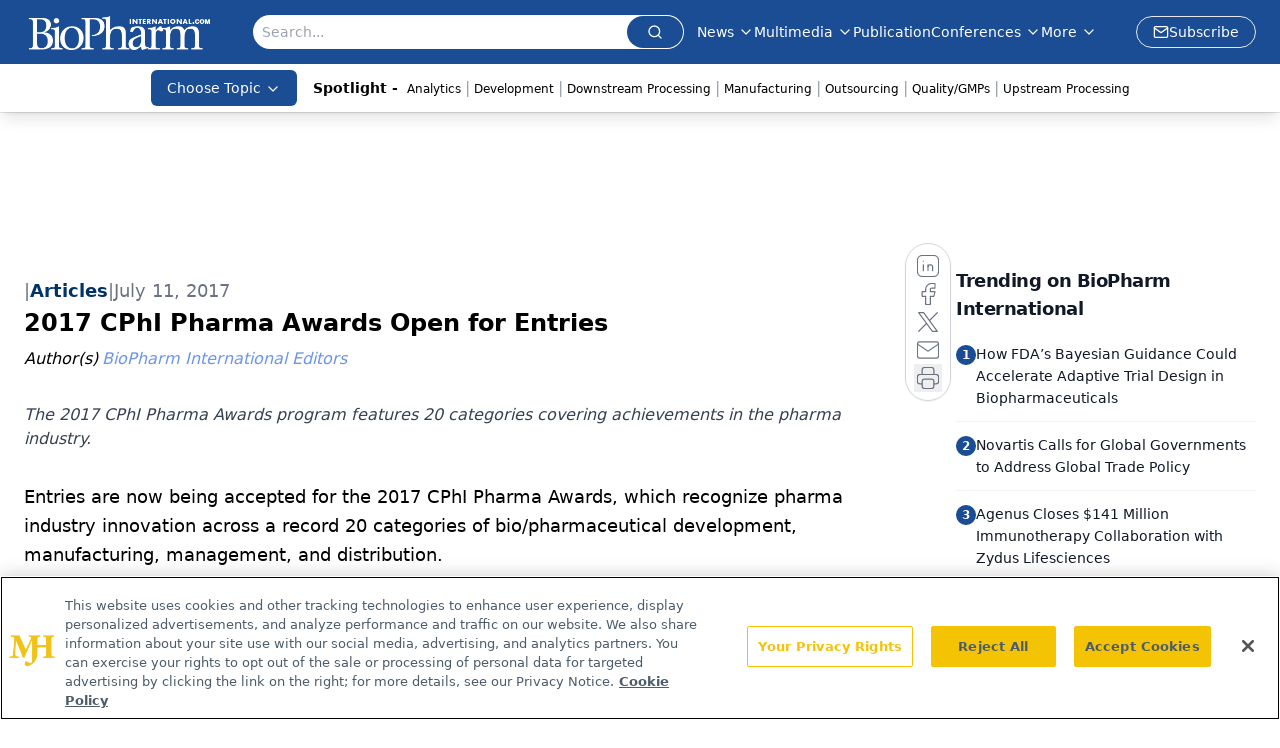

--- FILE ---
content_type: text/html; charset=utf-8
request_url: https://www.biopharminternational.com/view/2017-cphi-pharma-awards-open-entries-0
body_size: 30999
content:
<!DOCTYPE html><html lang="en"> <head><link rel="prefetch" href="/logo.webp"><link rel="preconnect" href="https://www.googletagmanager.com"><link rel="preconnect" href="https://cdn.segment.com"><link rel="preconnect" href="https://www.lightboxcdn.com"><link rel="preconnect" href="https://cdn.cookielaw.org"><link rel="preconnect" href="https://pub.doubleverify.com"><link rel="preconnect" href="https://www.googletagservices.com"><link rel="dns-prefetch" href="https://cdn.jsdelivr.net"><link rel="preconnect" href="https://res.lassomarketing.io"><link rel="icon" href="/favicon.svg" type="image/svg+xml"><link rel="icon" href="/favicon.ico" sizes="any"><link rel="apple-touch-icon" href="/apple-touch-icon.png"><meta charset="UTF-8"><meta name="viewport" content="width=device-width, initial-scale=1.0"><title>2017 CPhI Pharma Awards Open for Entries | BioPharm International</title><link rel="canonical" href="https://www.biopharminternational.com/view/2017-cphi-pharma-awards-open-entries-0"><meta name="description" content="The 2017 CPhI Pharma Awards program features 20 categories covering achievements in the pharma industry."><meta name="robots" content="index, follow"><meta property="og:title" content="2017 CPhI Pharma Awards Open for Entries | BioPharm International"><meta property="og:type" content="website"><meta property="og:image" content="https://www.biopharminternational.com/logo.webp"><meta property="og:url" content="https://www.biopharminternational.com/view/2017-cphi-pharma-awards-open-entries-0"><meta property="og:image:url" content="https://www.biopharminternational.com/logo.webp"><meta property="og:image:width" content="1200"><meta property="og:image:height" content="630"><meta property="og:image:alt" content="2017 CPhI Pharma Awards Open for Entries | BioPharm International"><meta property="article:published_time" content="2026-01-17T20:43:59.780Z"><meta property="article:modified_time" content="2026-01-17T20:43:59.780Z"><meta property="article:author" content="BioPharm International Editors"><meta property="article:tag" content="Industry News"><meta property="article:tag" content="BioPharm News"><meta property="article:tag" content="CPhI Biopharma News"><meta property="article:tag" content="CPhI pharma awards"><meta name="twitter:site" content="@clin_trials"><meta name="twitter:title" content="2017 CPhI Pharma Awards Open for Entries | BioPharm International"><meta name="twitter:image" content="https://www.biopharminternational.com/logo.webp"><meta name="twitter:image:alt" content="2017 CPhI Pharma Awards Open for Entries | BioPharm International"><meta name="twitter:description" content="The 2017 CPhI Pharma Awards program features 20 categories covering achievements in the pharma industry."><link rel="icon" href="/favicon.ico"><meta name="twitter:image" content="https://www.biopharminternational.com/logo.webp"><meta name="twitter:title" content="2017 CPhI Pharma Awards Open for Entries | BioPharm International"><meta name="twitter:description" content="The 2017 CPhI Pharma Awards program features 20 categories covering achievements in the pharma industry."><script type="application/ld+json">{"@context":"https://schema.org","@type":"NewsArticle","headline":"2017 CPhI Pharma Awards Open for Entries","datePublished":"2017-07-11T04:00:00.000Z","dateModified":"2020-11-12T20:31:14.000Z","inLanguage":"en-US","image":{"@type":"ImageObject","url":"https://www.biopharminternational.com/logo.webp","caption":"2017 CPhI Pharma Awards Open for Entries","alternateName":"2017 CPhI Pharma Awards Open for Entries"},"thumbnail":{"@type":"ImageObject","url":"https://www.biopharminternational.com/logo.webp","caption":"2017 CPhI Pharma Awards Open for Entries","alternateName":"2017 CPhI Pharma Awards Open for Entries"},"publisher":{"@type":"Organization","name":"BioPharm International","logo":{"@type":"ImageObject","url":"https://www.biopharminternational.com/logo.webp"}},"keywords":"Industry News, BioPharm News, CPhI Biopharma News, CPhI pharma awards","articleBody":"\tEntries are now being accepted for the 2017 CPhI Pharma Awards, which recognize pharma industry innovation across a record 20 categories of bio/pharmaceutical development, manufacturing, management, and distribution.\n\tThe awards program, now in its 14th year, honors companies and individuals driving the pharma industry forward through innovations, technologies, and strategies. More than 100 entries were submitted in 2016, and the organizers expect greater interest in 2017. CPhI Worldwide, UBM, organizer of the awards program, announced the 2017 awards categories and deadlines in a July 7, 2017 press statement.\n\tThe awards were expanded to 20 categories for 2017 to accommodate the increased demand from companies across the full spectrum of pharma and to reflect the increased diversity of attendees at CPhI Worldwide.\n\tSeparate awards will be presented for innovation in formulation and excipients. New categories have been created to evaluate company performance by size. An award for sustainability practices, such as green chemistry and sustainable manufacturing, has been introduced. To reflect the expansion in new markets by CPhI Worldwide customers, an award for export promotion has been added. Awards for excellence in over-the-counter drugs, patent centricity, and IT, mHealth, and Digitalization also have been added.\n\tThe awards categories for 2017 are:\n\t\n\t\tExcellence in Pharma: API Development\n\t\n\t\tExcellence in Pharma: Formulation\n\t\n\t\tExcellence in Pharma: Manufacturing Technology and Equipment\n\t\n\t\tExcellence in Pharma: Bioprocessing\n\t\n\t\tExcellence in Pharma: Analysis, Testing, and Quality Control\n\t\n\t\tExcellence in Pharma: Drug Delivery Devices\n\t\n\t\tExcellence in Pharma: Packaging\n\t\n\t\tExcellence in Pharma: Supply Chain, Logistics, and Distribution\n\t\n\t\tExcellence in Pharma: Contract Services and Outsourcing\n\t\n\t\tExcellence in Pharma: Regulatory Procedures and Compliance\n\t\n\t\tExcellence in Pharma: Corporate Social Responsibility\n\t\n\t\tExcellence in Pharma: CEO of the Year.\n\tCategories added for 2017 include:\n\t\n\t\tExcellence in Pharma: Excipients\n\t\n\t\tExcellence in Pharma: Pharma Company of the Year–Large\n\t\n\t\tExcellence in Pharma: Pharma Company of the Year-–SME\n\t\n\t\tExcellence in Pharma: Sustainability Initiative of the Year\n\t\n\t\tExcellence in Pharma: Export Promotion\n\t\n\t\tExcellence in Pharma: OTC\n\t\n\t\tExcellence in Pharma: Patent Centricity\n\t\n\t\tExcellence in Pharma: IT, mHealth, and Digitalization.\n\tThe submission deadline for entries has been extended to Aug. 25, 2017. A list of finalists will be announced Sept. 11, 2017. Winners will be announced at the CPhI Pharma Awards Gala Dinner (Oct. 24, 2017) during the CPhI Worldwide event, scheduled for Oct. 24–26, 2017 in Frankfurt, Germany. The award entries of finalists will be profiled in the CPhI Show daily; winners and finalists will be announced to the pharmaceutical industry media.\n\tApplications can be found at the CPhI Pharma Awards site. \n\tCPhI Worldwide and Pharmaceutical Technology are UBM plc brands.\n\t Source: CPhI Worldwide Pharma Awards\n\t \n\t ","description":"The 2017 CPhI Pharma Awards program features 20 categories covering achievements in the pharma industry.","author":[{"@type":"Person","name":"BioPharm International Editors","url":"https://www.biopharminternational.com/authors/biopharm-international-editors"}]}</script><script type="application/ld+json">{"@context":"https://schema.org","@type":"Organization","contactPoint":{"@type":"ContactPoint","availableLanguage":["English"]},"name":"BioPharm International - Biopharmaceutical Science, Business Insights","alternateName":"BioPharm International","description":"BioPharm International connects biopharmaceutical professionals with scientific and business insights on biopharma R&amp;D, manufacturing &amp; regulatory issues.","email":"MMHInfo@mmhgroup.com","telephone":"609-716-7777","sameAs":["https://www.linkedin.com/company/biopharm-international/","https://twitter.com/BioPharmIntl","/rss.xml"],"address":{"@type":"PostalAddress","streetAddress":"259 Prospect Plains Rd, Bldg H","addressLocality":"Monroe","addressRegion":"New Jersey","postalCode":"08831","addressCountry":"United States of America"},"foundingDate":"2004-07-27","founder":{"@type":"Person","name":"MJH Life Sciences"},"employees":[{"@type":"Person","name":"Felicity Thomas"},{"@type":"Person","name":"Susan Haigney"},{"@type":"Person","name":"Feliza Mirasol"}]}</script><script async src="https://cdn.jsdelivr.net/npm/@segment/analytics-consent-wrapper-onetrust@latest/dist/umd/analytics-onetrust.umd.js"></script>
 <script>
  window.dataLayer = window.dataLayer || [];
  function gtag(){dataLayer.push(arguments);}
  gtag('set' , 'developer_id.dYWJhMj', true);
  gtag('consent', 'default', {
      ad_storage: 'denied',
      analytics_storage: 'denied',
      functionality_storage: 'denied',
      personalization_storage: 'denied',
      security_storage: 'granted',
      ad_user_data: 'denied',
      ad_personalization: 'denied',
      region: [
        'AT',
        'BE',
        'BG',
        'HR',
        'CY',
        'CZ',
        'DK',
        'EE',
        'FI',
        'FR',
        'DE',
        'EL',
        'HU',
        'IE',
        'IT',
        'LV',
        'LT',
        'LU',
        'MT',
        'NL',
        'PL',
        'PT',
        'RO',
        'SK',
        'SI',
        'ES',
        'SE',
        'GB',
        'US-CA',
      ],
    });
    gtag('consent', 'default', {
      ad_storage: 'granted',
      analytics_storage: 'granted',
      functionality_storage: 'granted',
      personalization_storage: 'granted',
      security_storage: 'granted',
      ad_user_data: 'granted',
      ad_personalization: 'granted',
    });
    </script>
    <script src="https://cdn.cookielaw.org/scripttemplates/otSDKStub.js" type="text/javascript" charset="UTF-8" data-domain-script="0196a039-694a-7f32-9680-b94db65fc610"></script>
    <script type="text/javascript">function OptanonWrapper() {}</script>
    <script async type="text/plain" class="optanon-category-C0001" src="https://www.lightboxcdn.com/static/lightbox_mjh.js"></script>
  <script async type="text/plain" class="optanon-category-C0004" src="https://res.lassomarketing.io/scripts/lasso-imp-id-min.js"></script> 
   <script async type="text/javascript">
      !function(){var analytics=window.analytics=window.analytics||[];if(!analytics.initialize)if(analytics.invoked)window.console&&console.error&&console.error("Segment snippet included twice.");else{analytics.invoked=!0;analytics.methods=["trackSubmit","trackClick","trackLink","trackForm","pageview","identify","reset","group","track","ready","alias","debug","page","once","off","on","addSourceMiddleware","addIntegrationMiddleware","setAnonymousId","addDestinationMiddleware"];analytics.factory=function(e){return function(){var t=Array.prototype.slice.call(arguments);t.unshift(e);analytics.push(t);return analytics}};for(var e=0;e<analytics.methods.length;e++){var key=analytics.methods[e];analytics[key]=analytics.factory(key)}analytics.load=function(key,e){var t=document.createElement("script");t.type="text/javascript";t.async=!0;t.src="https://cdn.segment.com/analytics.js/v1/" + key + "/analytics.min.js";var n=document.getElementsByTagName("script")[0];n.parentNode.insertBefore(t,n);analytics._loadOptions=e};analytics.SNIPPET_VERSION="4.13.1";
      //check lasso , if lassoImpID doesnt exist try again in 1.25 seconds
      function checkLasso() {
        if (typeof lassoImpID !== 'undefined') {
          window.LassoImpressionID = lassoImpID();
          withOneTrust(analytics).load('BBbKMoOjmhsxPnbd2nO6osz3zq67DzuN');
          analytics.page({
            'LassoImpressionID': window.LassoImpressionID
          });
        } else {
          setTimeout(checkLasso, 1000);
        }
      }
          checkLasso();
            }}();
    </script><script class="optanon-category-C0001" type="text/plain" async src="https://one.biopharminternational.com/tagmanager/scripts/one.js"></script><script async type="text/javascript" src="https://one.biopharminternational.com/tagmanager/scripts/one.js"></script><script type="text/javascript" src="https://www.googletagservices.com/tag/js/gpt.js"></script><script async src="https://pub.doubleverify.com/dvtag/20083417/DV1815449/pub.js"></script><script type="text/javascript">
            window.onDvtagReady = function (callback, timeout = 750) { 
            window.dvtag = window.dvtag || {} 
            dvtag.cmd = dvtag.cmd || [] 
            const opt = { callback, timeout, timestamp: new Date().getTime() } 
            dvtag.cmd.push(function () { dvtag.queueAdRequest(opt) }) 
            setTimeout(function () { 
            const cb = opt.callback 
            opt.callback = null 
            if (cb) cb() 
            }, timeout) 
            } 
     </script><script>(function(){const gtmID = "WDXNH88N";

        (function (w, d, s, l, i) {
          w[l] = w[l] || [];
          w[l].push({ 'gtm.start': new Date().getTime(), event: 'gtm.js' });
          var f = d.getElementsByTagName(s)[0],
            j = d.createElement(s),
            dl = l != 'dataLayer' ? '&l=' + l : '';
          j.async = true;
          j.src = 'https://www.googletagmanager.com/gtm.js?id=' + i + dl;
          f.parentNode.insertBefore(j, f);
        })(window, document, 'script', 'dataLayer', 'GTM-' + gtmID);
      })();</script><!-- <ClientRouter  /> --><link rel="stylesheet" href="/_astro/_slug_.B50h5Sk4.css">
<link rel="stylesheet" href="/_astro/_slug_.C0HKiOU-.css">
<link rel="stylesheet" href="/_astro/_slug_.1XxvNgLm.css"><script type="module" src="/_astro/page.V2R8AmkL.js"></script></head> <body> <style>astro-island,astro-slot,astro-static-slot{display:contents}</style><script>(()=>{var e=async t=>{await(await t())()};(self.Astro||(self.Astro={})).load=e;window.dispatchEvent(new Event("astro:load"));})();</script><script>(()=>{var A=Object.defineProperty;var g=(i,o,a)=>o in i?A(i,o,{enumerable:!0,configurable:!0,writable:!0,value:a}):i[o]=a;var d=(i,o,a)=>g(i,typeof o!="symbol"?o+"":o,a);{let i={0:t=>m(t),1:t=>a(t),2:t=>new RegExp(t),3:t=>new Date(t),4:t=>new Map(a(t)),5:t=>new Set(a(t)),6:t=>BigInt(t),7:t=>new URL(t),8:t=>new Uint8Array(t),9:t=>new Uint16Array(t),10:t=>new Uint32Array(t),11:t=>1/0*t},o=t=>{let[l,e]=t;return l in i?i[l](e):void 0},a=t=>t.map(o),m=t=>typeof t!="object"||t===null?t:Object.fromEntries(Object.entries(t).map(([l,e])=>[l,o(e)]));class y extends HTMLElement{constructor(){super(...arguments);d(this,"Component");d(this,"hydrator");d(this,"hydrate",async()=>{var b;if(!this.hydrator||!this.isConnected)return;let e=(b=this.parentElement)==null?void 0:b.closest("astro-island[ssr]");if(e){e.addEventListener("astro:hydrate",this.hydrate,{once:!0});return}let c=this.querySelectorAll("astro-slot"),n={},h=this.querySelectorAll("template[data-astro-template]");for(let r of h){let s=r.closest(this.tagName);s!=null&&s.isSameNode(this)&&(n[r.getAttribute("data-astro-template")||"default"]=r.innerHTML,r.remove())}for(let r of c){let s=r.closest(this.tagName);s!=null&&s.isSameNode(this)&&(n[r.getAttribute("name")||"default"]=r.innerHTML)}let p;try{p=this.hasAttribute("props")?m(JSON.parse(this.getAttribute("props"))):{}}catch(r){let s=this.getAttribute("component-url")||"<unknown>",v=this.getAttribute("component-export");throw v&&(s+=` (export ${v})`),console.error(`[hydrate] Error parsing props for component ${s}`,this.getAttribute("props"),r),r}let u;await this.hydrator(this)(this.Component,p,n,{client:this.getAttribute("client")}),this.removeAttribute("ssr"),this.dispatchEvent(new CustomEvent("astro:hydrate"))});d(this,"unmount",()=>{this.isConnected||this.dispatchEvent(new CustomEvent("astro:unmount"))})}disconnectedCallback(){document.removeEventListener("astro:after-swap",this.unmount),document.addEventListener("astro:after-swap",this.unmount,{once:!0})}connectedCallback(){if(!this.hasAttribute("await-children")||document.readyState==="interactive"||document.readyState==="complete")this.childrenConnectedCallback();else{let e=()=>{document.removeEventListener("DOMContentLoaded",e),c.disconnect(),this.childrenConnectedCallback()},c=new MutationObserver(()=>{var n;((n=this.lastChild)==null?void 0:n.nodeType)===Node.COMMENT_NODE&&this.lastChild.nodeValue==="astro:end"&&(this.lastChild.remove(),e())});c.observe(this,{childList:!0}),document.addEventListener("DOMContentLoaded",e)}}async childrenConnectedCallback(){let e=this.getAttribute("before-hydration-url");e&&await import(e),this.start()}async start(){let e=JSON.parse(this.getAttribute("opts")),c=this.getAttribute("client");if(Astro[c]===void 0){window.addEventListener(`astro:${c}`,()=>this.start(),{once:!0});return}try{await Astro[c](async()=>{let n=this.getAttribute("renderer-url"),[h,{default:p}]=await Promise.all([import(this.getAttribute("component-url")),n?import(n):()=>()=>{}]),u=this.getAttribute("component-export")||"default";if(!u.includes("."))this.Component=h[u];else{this.Component=h;for(let f of u.split("."))this.Component=this.Component[f]}return this.hydrator=p,this.hydrate},e,this)}catch(n){console.error(`[astro-island] Error hydrating ${this.getAttribute("component-url")}`,n)}}attributeChangedCallback(){this.hydrate()}}d(y,"observedAttributes",["props"]),customElements.get("astro-island")||customElements.define("astro-island",y)}})();</script><astro-island uid="1WW5IS" prefix="r9" component-url="/_astro/atoms.Ch89ewdX.js" component-export="SanityClient" renderer-url="/_astro/client.4AZqD4Tw.js" props="{&quot;config&quot;:[0,{&quot;dataset&quot;:[0,&quot;biopharn&quot;],&quot;projectId&quot;:[0,&quot;0vv8moc6&quot;],&quot;useCdn&quot;:[0,true],&quot;token&quot;:[0,&quot;skIjFEmlzBmyZpjK8Zc1FQwpwi0Bv3wVI0WhSPJfe5wEiXkmkb3Rq7h5T1WLyvXaJAhM7sOBa2vXBRGxShTPYsvCpTSYuIFBEZnhapLqKMkXyRyxCYjZQYbPv4Zbdn7UMjfKcTbCwat1s1GKaDhqbiwIffPYLGtrK4hT6V3Xq32NfzOzScjn&quot;]}]}" ssr client="load" opts="{&quot;name&quot;:&quot;SanityClient&quot;,&quot;value&quot;:true}"></astro-island>  <!-- <VisualEditing enabled={visualEditingEnabled} zIndex={1000} /> --> <script>(()=>{var e=async t=>{await(await t())()};(self.Astro||(self.Astro={})).only=e;window.dispatchEvent(new Event("astro:only"));})();</script><astro-island uid="Z2h59Uw" component-url="/_astro/index.qum6FzgI.js" component-export="default" renderer-url="/_astro/client.4AZqD4Tw.js" props="{&quot;settings&quot;:[0,{&quot;useNewWelcomeAd&quot;:[0,true],&quot;siteConfig&quot;:[0,{&quot;sanityClientConfig&quot;:[0,{&quot;dataset&quot;:[0,&quot;biopharn&quot;],&quot;projectId&quot;:[0,&quot;0vv8moc6&quot;],&quot;useCdn&quot;:[0,true],&quot;token&quot;:[0,&quot;skIjFEmlzBmyZpjK8Zc1FQwpwi0Bv3wVI0WhSPJfe5wEiXkmkb3Rq7h5T1WLyvXaJAhM7sOBa2vXBRGxShTPYsvCpTSYuIFBEZnhapLqKMkXyRyxCYjZQYbPv4Zbdn7UMjfKcTbCwat1s1GKaDhqbiwIffPYLGtrK4hT6V3Xq32NfzOzScjn&quot;]}],&quot;gtmID&quot;:[0,&quot;WDXNH88N&quot;],&quot;title&quot;:[0,&quot;BioPharm International&quot;],&quot;liveDomain&quot;:[0,&quot;www.biopharminternational.com&quot;],&quot;logo&quot;:[0,&quot;/logo.webp&quot;],&quot;white_logo&quot;:[0,&quot;/logo-white.webp&quot;],&quot;megaMenuTaxName&quot;:[0,&quot;topic&quot;],&quot;twitter&quot;:[0,&quot;@clin_trials&quot;],&quot;onejs&quot;:[0,&quot;https://one.biopharminternational.com/tagmanager/scripts/one.js&quot;],&quot;sharingImageUrl&quot;:[0,&quot;https://www.biopharminternational.com/logo.webp&quot;],&quot;oneTrustId&quot;:[0,&quot;0196a039-694a-7f32-9680-b94db65fc610&quot;],&quot;customSpecialtyText&quot;:[0,&quot;Choose Topic&quot;],&quot;subscribe&quot;:[0,{&quot;href&quot;:[0,&quot;/newsletter&quot;],&quot;text&quot;:[0,&quot;Stay at the forefront of biopharmaceutical innovation—subscribe to BioPharm International for expert insights on drug development, manufacturing, compliance, and more.&quot;]}],&quot;subFooterLinks&quot;:[1,[[0,{&quot;url&quot;:[0,&quot;/&quot;],&quot;title&quot;:[0,&quot;Home&quot;]}],[0,{&quot;url&quot;:[0,&quot;/about&quot;],&quot;title&quot;:[0,&quot;About Us&quot;]}],[0,{&quot;url&quot;:[0,&quot;/news&quot;],&quot;title&quot;:[0,&quot;News&quot;]}],[0,{&quot;url&quot;:[0,&quot;/contact-us&quot;],&quot;title&quot;:[0,&quot;Contact Us&quot;]}]]]}],&quot;styleConfig&quot;:[0,{&quot;logoSize&quot;:[0,&quot;large&quot;],&quot;navigation&quot;:[0,5],&quot;footer&quot;:[0,1],&quot;featureDeck&quot;:[0,1],&quot;featureSlider&quot;:[0,1]}],&quot;adConfig&quot;:[0,{&quot;networkID&quot;:[0,&quot;4688&quot;],&quot;adUnit&quot;:[0,&quot;biopharminternational&quot;]}],&quot;pageConfig&quot;:[0,{&quot;publicationName&quot;:[0,&quot;BioPharm International&quot;],&quot;publicationUrl&quot;:[0,&quot;journals&quot;],&quot;authorUrl&quot;:[0,&quot;authors&quot;]}],&quot;sanityConfig&quot;:[0,{&quot;taxonomy&quot;:[0,{&quot;news&quot;:[0,&quot;biopharmintrntnl_taxonomy_38395_biopharmnews&quot;],&quot;conference&quot;:[0,&quot;ceea3f88-10a4-4f30-8ec3-c28cfe36ea2b&quot;],&quot;clinical&quot;:[0,&quot;biopharmintrntnl_taxonomy_38472_topic&quot;]}],&quot;docGroup&quot;:[0,{&quot;conference&quot;:[0,&quot;1a1247db-c505-4641-b283-d582013a123f&quot;]}],&quot;contentCategory&quot;:[0,{&quot;articles&quot;:[0,&quot;8bdaa7fc-960a-4b57-b076-75fdce3741bb&quot;],&quot;videos&quot;:[0,&quot;42000fd0-0d05-4832-9f2c-62c21079b76c&quot;],&quot;events&quot;:[0,&quot;6dfd5de9-dcac-493d-8692-521d6baf43a7&quot;],&quot;podcasts&quot;:[0,&quot;93d57b69-2d72-45fe-8b8a-d18e7e7e5f20&quot;],&quot;webcasts&quot;:[0,&quot;7fecb64c-25e9-4b4e-847b-33d1dab11a16&quot;],&quot;slideshows&quot;:[0,&quot;61085300-0cae-4cd1-b0e8-26323ac5c2e6&quot;],&quot;poll&quot;:[0,&quot;9e4880fc-85b8-4ffb-a066-79af8dfaa4e1&quot;]}]}],&quot;customPageTypes&quot;:[1,[]],&quot;gateEnabled&quot;:[0,&quot;modal&quot;],&quot;sMaxAge&quot;:[0,300],&quot;staleWhileRevalidate&quot;:[0,329],&quot;allowedDomains&quot;:[1,[[0,&quot;ce.dvm360.com&quot;],[0,&quot;www.pharmacytimes.org&quot;],[0,&quot;www.gotoper.com&quot;]]]}],&quot;targeting&quot;:[0,{&quot;content_placement&quot;:[1,[[0,&quot;news/industry-news&quot;],[0,&quot;news&quot;]]],&quot;document_url&quot;:[1,[[0,&quot;2017-cphi-pharma-awards-open-entries-0&quot;]]],&quot;document_group&quot;:[1,[]],&quot;content_group&quot;:[1,[]],&quot;rootDocumentGroup&quot;:[1,[]],&quot;issue_url&quot;:[1,[]],&quot;publication_url&quot;:[1,[]],&quot;tags&quot;:[1,[[0,&quot;Industry News&quot;],[0,&quot;BioPharm News&quot;],[0,&quot;CPhI Biopharma News&quot;],[0,&quot;CPhI pharma awards&quot;]]],&quot;hostname&quot;:[0,&quot;www.biopharminternational.com&quot;],&quot;adLayer&quot;:[0,{&quot;adSlotSelection&quot;:[1,[]]}]}],&quot;gateData&quot;:[0,{}]}" ssr client="only" opts="{&quot;name&quot;:&quot;ADWelcome&quot;,&quot;value&quot;:true}"></astro-island> <astro-island uid="Z16bGBb" prefix="r77" component-url="/_astro/ADFloatingFooter.BD49CBHT.js" component-export="default" renderer-url="/_astro/client.4AZqD4Tw.js" props="{&quot;networkID&quot;:[0,&quot;4688&quot;],&quot;adUnit&quot;:[0,&quot;biopharminternational&quot;],&quot;targeting&quot;:[0,{&quot;content_placement&quot;:[1,[[0,&quot;news/industry-news&quot;],[0,&quot;news&quot;]]],&quot;document_url&quot;:[1,[[0,&quot;2017-cphi-pharma-awards-open-entries-0&quot;]]],&quot;document_group&quot;:[1,[]],&quot;content_group&quot;:[1,[]],&quot;rootDocumentGroup&quot;:[1,[]],&quot;issue_url&quot;:[1,[]],&quot;publication_url&quot;:[1,[]],&quot;tags&quot;:[1,[[0,&quot;Industry News&quot;],[0,&quot;BioPharm News&quot;],[0,&quot;CPhI Biopharma News&quot;],[0,&quot;CPhI pharma awards&quot;]]],&quot;hostname&quot;:[0,&quot;www.biopharminternational.com&quot;],&quot;adLayer&quot;:[0,{&quot;adSlotSelection&quot;:[1,[]]}]}]}" ssr client="load" opts="{&quot;name&quot;:&quot;ADFloatingFooter&quot;,&quot;value&quot;:true}"></astro-island>      <astro-island uid="mVIyp" prefix="r78" component-url="/_astro/ui.cZb-a-7l.js" component-export="N5" renderer-url="/_astro/client.4AZqD4Tw.js" props="{&quot;data&quot;:[0,{&quot;logoImage&quot;:[0,&quot;/logo.webp&quot;],&quot;mainLinks&quot;:[1,[[0,{&quot;_createdAt&quot;:[0,&quot;2020-06-03T12:30:54Z&quot;],&quot;_id&quot;:[0,&quot;56e32882-1b1a-4804-8107-ba8dcbd3bc28&quot;],&quot;_rev&quot;:[0,&quot;05fXEYAQ1sYANlWRaFHMMK&quot;],&quot;_type&quot;:[0,&quot;mainNavigation&quot;],&quot;_updatedAt&quot;:[0,&quot;2020-07-17T20:59:47Z&quot;],&quot;is_active&quot;:[0,true],&quot;name&quot;:[0,&quot;News&quot;],&quot;navParent&quot;:[0,null],&quot;sortOrder&quot;:[0,1],&quot;subQuery&quot;:[1,[[0,{&quot;_createdAt&quot;:[0,&quot;2020-06-03T12:31:11Z&quot;],&quot;_id&quot;:[0,&quot;b8d0c663-5808-40eb-9059-af37c3146f9e&quot;],&quot;_rev&quot;:[0,&quot;i10C5s7OcDjB7SmC4Z5CF4&quot;],&quot;_type&quot;:[0,&quot;mainNavigation&quot;],&quot;_updatedAt&quot;:[0,&quot;2020-07-27T14:17:52Z&quot;],&quot;children&quot;:[1,[]],&quot;is_active&quot;:[0,true],&quot;name&quot;:[0,&quot;All News&quot;],&quot;navParent&quot;:[0,{&quot;_ref&quot;:[0,&quot;56e32882-1b1a-4804-8107-ba8dcbd3bc28&quot;],&quot;_type&quot;:[0,&quot;reference&quot;]}],&quot;sortOrder&quot;:[0,1],&quot;url&quot;:[0,&quot;/news&quot;]}],[0,{&quot;_createdAt&quot;:[0,&quot;2020-07-18T03:24:43Z&quot;],&quot;_id&quot;:[0,&quot;75eeef7b-88e5-49c1-bf85-5c199eb15679&quot;],&quot;_rev&quot;:[0,&quot;i10C5s7OcDjB7SmC4Z5CB2&quot;],&quot;_type&quot;:[0,&quot;mainNavigation&quot;],&quot;_updatedAt&quot;:[0,&quot;2020-07-27T14:17:51Z&quot;],&quot;blank&quot;:[0,false],&quot;children&quot;:[1,[]],&quot;is_active&quot;:[0,true],&quot;name&quot;:[0,&quot;Bio/Pharma News&quot;],&quot;navParent&quot;:[0,{&quot;_ref&quot;:[0,&quot;56e32882-1b1a-4804-8107-ba8dcbd3bc28&quot;],&quot;_type&quot;:[0,&quot;reference&quot;]}],&quot;sortOrder&quot;:[0,3],&quot;url&quot;:[0,&quot;/news/biopharma-news&quot;]}],[0,{&quot;_createdAt&quot;:[0,&quot;2020-06-03T12:31:50Z&quot;],&quot;_id&quot;:[0,&quot;7ec39747-c52b-4de8-bae4-2ca791a4f507&quot;],&quot;_rev&quot;:[0,&quot;i10C5s7OcDjB7SmC4Z5CB2&quot;],&quot;_type&quot;:[0,&quot;mainNavigation&quot;],&quot;_updatedAt&quot;:[0,&quot;2020-07-27T14:17:51Z&quot;],&quot;children&quot;:[1,[]],&quot;is_active&quot;:[0,true],&quot;name&quot;:[0,&quot;Industry News&quot;],&quot;navParent&quot;:[0,{&quot;_ref&quot;:[0,&quot;56e32882-1b1a-4804-8107-ba8dcbd3bc28&quot;],&quot;_type&quot;:[0,&quot;reference&quot;]}],&quot;sortOrder&quot;:[0,4],&quot;url&quot;:[0,&quot;/news/industry-news&quot;]}],[0,{&quot;_createdAt&quot;:[0,&quot;2020-06-03T12:32:05Z&quot;],&quot;_id&quot;:[0,&quot;b704a82d-8f1c-4a84-9f10-6d7fbccf2774&quot;],&quot;_rev&quot;:[0,&quot;i10C5s7OcDjB7SmC4Z5CF4&quot;],&quot;_type&quot;:[0,&quot;mainNavigation&quot;],&quot;_updatedAt&quot;:[0,&quot;2020-07-27T14:17:52Z&quot;],&quot;children&quot;:[1,[]],&quot;is_active&quot;:[0,true],&quot;name&quot;:[0,&quot;Supplier News&quot;],&quot;navParent&quot;:[0,{&quot;_ref&quot;:[0,&quot;56e32882-1b1a-4804-8107-ba8dcbd3bc28&quot;],&quot;_type&quot;:[0,&quot;reference&quot;]}],&quot;sortOrder&quot;:[0,5],&quot;url&quot;:[0,&quot;/news/supplier-news&quot;]}],[0,{&quot;_createdAt&quot;:[0,&quot;2020-06-04T11:33:22Z&quot;],&quot;_id&quot;:[0,&quot;8f5789f4-c39c-436a-a513-2213e9677d44&quot;],&quot;_rev&quot;:[0,&quot;i10C5s7OcDjB7SmC4Z5CF4&quot;],&quot;_type&quot;:[0,&quot;mainNavigation&quot;],&quot;_updatedAt&quot;:[0,&quot;2020-07-27T14:17:52Z&quot;],&quot;children&quot;:[1,[]],&quot;is_active&quot;:[0,true],&quot;name&quot;:[0,&quot;Events&quot;],&quot;navParent&quot;:[0,{&quot;_ref&quot;:[0,&quot;56e32882-1b1a-4804-8107-ba8dcbd3bc28&quot;],&quot;_type&quot;:[0,&quot;reference&quot;]}],&quot;url&quot;:[0,&quot;/events&quot;]}]]]}],[0,{&quot;_createdAt&quot;:[0,&quot;2024-05-20T16:43:00Z&quot;],&quot;_id&quot;:[0,&quot;6e9952d9-4f79-4c13-92ca-37715c349035&quot;],&quot;_rev&quot;:[0,&quot;vBz27RG3bg3loeMMl8ApTd&quot;],&quot;_system&quot;:[0,{&quot;base&quot;:[0,{&quot;id&quot;:[0,&quot;6e9952d9-4f79-4c13-92ca-37715c349035&quot;],&quot;rev&quot;:[0,&quot;saM0foYC5BFhOyRbRIj1iT&quot;]}]}],&quot;_type&quot;:[0,&quot;mainNavigation&quot;],&quot;_updatedAt&quot;:[0,&quot;2025-09-24T19:17:55Z&quot;],&quot;is_active&quot;:[0,true],&quot;name&quot;:[0,&quot;Multimedia&quot;],&quot;navParent&quot;:[0,null],&quot;sortOrder&quot;:[0,2],&quot;subQuery&quot;:[1,[[0,{&quot;_createdAt&quot;:[0,&quot;2025-09-24T19:19:06Z&quot;],&quot;_id&quot;:[0,&quot;c0ba429e-e613-48c1-aba0-b3ab39d5f063&quot;],&quot;_rev&quot;:[0,&quot;vBz27RG3bg3loeMMl8CnoJ&quot;],&quot;_system&quot;:[0,{&quot;base&quot;:[0,{&quot;id&quot;:[0,&quot;c0ba429e-e613-48c1-aba0-b3ab39d5f063&quot;],&quot;rev&quot;:[0,&quot;YX7oybfHYmwsiKQAqoVZJW&quot;]}]}],&quot;_type&quot;:[0,&quot;mainNavigation&quot;],&quot;_updatedAt&quot;:[0,&quot;2025-09-24T19:22:21Z&quot;],&quot;children&quot;:[1,[]],&quot;is_active&quot;:[0,true],&quot;name&quot;:[0,&quot;All Videos&quot;],&quot;navParent&quot;:[0,{&quot;_ref&quot;:[0,&quot;6e9952d9-4f79-4c13-92ca-37715c349035&quot;],&quot;_type&quot;:[0,&quot;reference&quot;]}],&quot;sortOrder&quot;:[0,1],&quot;url&quot;:[0,&quot;/biopharm-videos&quot;]}],[0,{&quot;_createdAt&quot;:[0,&quot;2024-06-19T15:55:14Z&quot;],&quot;_id&quot;:[0,&quot;2aac18c6-2b8e-4b72-af93-f579a4a0b146&quot;],&quot;_rev&quot;:[0,&quot;uHU61iDBBLAQbFmBkFqVeD&quot;],&quot;_type&quot;:[0,&quot;mainNavigation&quot;],&quot;_updatedAt&quot;:[0,&quot;2024-06-19T15:55:22Z&quot;],&quot;children&quot;:[1,[]],&quot;is_active&quot;:[0,true],&quot;name&quot;:[0,&quot;Ask the Expert&quot;],&quot;navParent&quot;:[0,{&quot;_ref&quot;:[0,&quot;6e9952d9-4f79-4c13-92ca-37715c349035&quot;],&quot;_type&quot;:[0,&quot;reference&quot;]}],&quot;url&quot;:[0,&quot;/topic/ask-the-expert&quot;]}],[0,{&quot;_createdAt&quot;:[0,&quot;2024-10-02T13:59:36Z&quot;],&quot;_id&quot;:[0,&quot;610fcdae-4bc4-4aa1-bdd0-7223fd7790e9&quot;],&quot;_rev&quot;:[0,&quot;2vx9qox388BeNBpXw6smzb&quot;],&quot;_type&quot;:[0,&quot;mainNavigation&quot;],&quot;_updatedAt&quot;:[0,&quot;2024-10-02T13:59:36Z&quot;],&quot;children&quot;:[1,[]],&quot;is_active&quot;:[0,true],&quot;name&quot;:[0,&quot;Behind the Headlines&quot;],&quot;navParent&quot;:[0,{&quot;_ref&quot;:[0,&quot;6e9952d9-4f79-4c13-92ca-37715c349035&quot;],&quot;_type&quot;:[0,&quot;reference&quot;]}],&quot;url&quot;:[0,&quot;/behind-the-headlines&quot;]}],[0,{&quot;_createdAt&quot;:[0,&quot;2024-10-02T14:00:08Z&quot;],&quot;_id&quot;:[0,&quot;979c287b-4285-4d57-a789-3f7a638199a3&quot;],&quot;_rev&quot;:[0,&quot;nmCqlwWn3xOjRFg3QSTEdq&quot;],&quot;_type&quot;:[0,&quot;mainNavigation&quot;],&quot;_updatedAt&quot;:[0,&quot;2024-10-02T14:00:08Z&quot;],&quot;children&quot;:[1,[]],&quot;is_active&quot;:[0,true],&quot;name&quot;:[0,&quot;Buy, Sell, Hold&quot;],&quot;navParent&quot;:[0,{&quot;_ref&quot;:[0,&quot;6e9952d9-4f79-4c13-92ca-37715c349035&quot;],&quot;_type&quot;:[0,&quot;reference&quot;]}],&quot;url&quot;:[0,&quot;/buy-sell-hold&quot;]}],[0,{&quot;_createdAt&quot;:[0,&quot;2024-05-20T16:44:15Z&quot;],&quot;_id&quot;:[0,&quot;566f3aa0-f8e0-4b92-a14e-7c2da600c432&quot;],&quot;_rev&quot;:[0,&quot;3Au36TACh8j41B2g6wBorx&quot;],&quot;_type&quot;:[0,&quot;mainNavigation&quot;],&quot;_updatedAt&quot;:[0,&quot;2024-05-20T16:44:45Z&quot;],&quot;children&quot;:[1,[]],&quot;is_active&quot;:[0,true],&quot;name&quot;:[0,&quot;Peer Exchange&quot;],&quot;navParent&quot;:[0,{&quot;_ref&quot;:[0,&quot;6e9952d9-4f79-4c13-92ca-37715c349035&quot;],&quot;_type&quot;:[0,&quot;reference&quot;]}],&quot;url&quot;:[0,&quot;/peer-exchange&quot;]}],[0,{&quot;_createdAt&quot;:[0,&quot;2025-03-20T15:14:05Z&quot;],&quot;_id&quot;:[0,&quot;863699dd-842c-47c6-9e25-bc4b3febe877&quot;],&quot;_rev&quot;:[0,&quot;R0wBdVGfJI0hETw5GyuZ0r&quot;],&quot;_type&quot;:[0,&quot;mainNavigation&quot;],&quot;_updatedAt&quot;:[0,&quot;2025-03-20T15:14:17Z&quot;],&quot;children&quot;:[1,[]],&quot;is_active&quot;:[0,true],&quot;name&quot;:[0,&quot;Pivotal Papers&quot;],&quot;navParent&quot;:[0,{&quot;_ref&quot;:[0,&quot;6e9952d9-4f79-4c13-92ca-37715c349035&quot;],&quot;_type&quot;:[0,&quot;reference&quot;]}],&quot;url&quot;:[0,&quot;/pivotal-papers&quot;]}]]]}],[0,{&quot;_createdAt&quot;:[0,&quot;2020-06-03T12:54:29Z&quot;],&quot;_id&quot;:[0,&quot;3d574ea6-90cb-4814-97fe-332052d42fbe&quot;],&quot;_rev&quot;:[0,&quot;W5ineL7ijjRZFjoPx1RhuN&quot;],&quot;_system&quot;:[0,{&quot;base&quot;:[0,{&quot;id&quot;:[0,&quot;3d574ea6-90cb-4814-97fe-332052d42fbe&quot;],&quot;rev&quot;:[0,&quot;YX7oybfHYmwsiKQAqoTmti&quot;]}]}],&quot;_type&quot;:[0,&quot;mainNavigation&quot;],&quot;_updatedAt&quot;:[0,&quot;2025-09-25T20:48:46Z&quot;],&quot;is_active&quot;:[0,true],&quot;name&quot;:[0,&quot;Publication&quot;],&quot;navParent&quot;:[0,null],&quot;sortOrder&quot;:[0,3],&quot;subQuery&quot;:[1,[]],&quot;url&quot;:[0,&quot;/journals/biopharm-international&quot;]}],[0,{&quot;_createdAt&quot;:[0,&quot;2025-03-14T19:51:32Z&quot;],&quot;_id&quot;:[0,&quot;3113b06c-a94b-40e8-a75c-94a57c77ddd4&quot;],&quot;_rev&quot;:[0,&quot;vBz27RG3bg3loeMMl89Xtb&quot;],&quot;_system&quot;:[0,{&quot;base&quot;:[0,{&quot;id&quot;:[0,&quot;3113b06c-a94b-40e8-a75c-94a57c77ddd4&quot;],&quot;rev&quot;:[0,&quot;nOX4V6RR7wAYMQZLOvitHn&quot;]}]}],&quot;_type&quot;:[0,&quot;mainNavigation&quot;],&quot;_updatedAt&quot;:[0,&quot;2025-09-24T19:13:32Z&quot;],&quot;is_active&quot;:[0,true],&quot;name&quot;:[0,&quot;Conferences&quot;],&quot;navParent&quot;:[0,null],&quot;sortOrder&quot;:[0,4],&quot;subQuery&quot;:[1,[[0,{&quot;_createdAt&quot;:[0,&quot;2025-03-14T19:52:03Z&quot;],&quot;_id&quot;:[0,&quot;1387e9b4-82ab-45ab-a227-ac77cb848434&quot;],&quot;_rev&quot;:[0,&quot;nOX4V6RR7wAYMQZLOviiix&quot;],&quot;_type&quot;:[0,&quot;mainNavigation&quot;],&quot;_updatedAt&quot;:[0,&quot;2025-03-14T19:53:49Z&quot;],&quot;children&quot;:[1,[]],&quot;is_active&quot;:[0,true],&quot;name&quot;:[0,&quot;Conference Listing&quot;],&quot;navParent&quot;:[0,{&quot;_ref&quot;:[0,&quot;3113b06c-a94b-40e8-a75c-94a57c77ddd4&quot;],&quot;_type&quot;:[0,&quot;reference&quot;]}],&quot;url&quot;:[0,&quot;/conference&quot;]}],[0,{&quot;_createdAt&quot;:[0,&quot;2025-03-14T19:54:11Z&quot;],&quot;_id&quot;:[0,&quot;6d170d14-9587-49f9-84fb-c9e15fde035c&quot;],&quot;_rev&quot;:[0,&quot;3KqimOlie31pX93cUPWOJL&quot;],&quot;_type&quot;:[0,&quot;mainNavigation&quot;],&quot;_updatedAt&quot;:[0,&quot;2025-03-14T19:54:11Z&quot;],&quot;children&quot;:[1,[]],&quot;is_active&quot;:[0,true],&quot;name&quot;:[0,&quot;Latest Conference Content&quot;],&quot;navParent&quot;:[0,{&quot;_ref&quot;:[0,&quot;3113b06c-a94b-40e8-a75c-94a57c77ddd4&quot;],&quot;_type&quot;:[0,&quot;reference&quot;]}],&quot;url&quot;:[0,&quot;/latest-conference&quot;]}]]]}],[0,{&quot;_createdAt&quot;:[0,&quot;2020-06-15T12:03:58Z&quot;],&quot;_id&quot;:[0,&quot;938eb3c5-038b-485c-90d3-c1630403399c&quot;],&quot;_rev&quot;:[0,&quot;YX7oybfHYmwsiKQAqoTs4E&quot;],&quot;_system&quot;:[0,{&quot;base&quot;:[0,{&quot;id&quot;:[0,&quot;938eb3c5-038b-485c-90d3-c1630403399c&quot;],&quot;rev&quot;:[0,&quot;05fXEYAQ1sYANlWRaFHMMK&quot;]}]}],&quot;_type&quot;:[0,&quot;mainNavigation&quot;],&quot;_updatedAt&quot;:[0,&quot;2025-09-24T19:13:47Z&quot;],&quot;is_active&quot;:[0,true],&quot;name&quot;:[0,&quot;Resources&quot;],&quot;navParent&quot;:[0,null],&quot;sortOrder&quot;:[0,5],&quot;subQuery&quot;:[1,[[0,{&quot;_createdAt&quot;:[0,&quot;2021-10-29T18:49:10Z&quot;],&quot;_id&quot;:[0,&quot;4727df7a-a91a-4c0a-a8ed-3ceee59b959c&quot;],&quot;_rev&quot;:[0,&quot;N2C2AHA8iw8qNZFj8PmC6A&quot;],&quot;_type&quot;:[0,&quot;mainNavigation&quot;],&quot;_updatedAt&quot;:[0,&quot;2021-10-29T18:49:45Z&quot;],&quot;children&quot;:[1,[]],&quot;is_active&quot;:[0,true],&quot;name&quot;:[0,&quot;Podcast Series&quot;],&quot;navParent&quot;:[0,{&quot;_ref&quot;:[0,&quot;938eb3c5-038b-485c-90d3-c1630403399c&quot;],&quot;_type&quot;:[0,&quot;reference&quot;]}],&quot;sortOrder&quot;:[0,4],&quot;url&quot;:[0,&quot;/podcast-series&quot;]}],[0,{&quot;_createdAt&quot;:[0,&quot;2020-07-13T11:47:29Z&quot;],&quot;_id&quot;:[0,&quot;016381b3-d289-40be-972c-b081513ee080&quot;],&quot;_rev&quot;:[0,&quot;i10C5s7OcDjB7SmC4Z5CB2&quot;],&quot;_type&quot;:[0,&quot;mainNavigation&quot;],&quot;_updatedAt&quot;:[0,&quot;2020-07-27T14:17:51Z&quot;],&quot;children&quot;:[1,[]],&quot;is_active&quot;:[0,true],&quot;name&quot;:[0,&quot;Biopharma Insights&quot;],&quot;navParent&quot;:[0,{&quot;_ref&quot;:[0,&quot;938eb3c5-038b-485c-90d3-c1630403399c&quot;],&quot;_type&quot;:[0,&quot;reference&quot;]}],&quot;url&quot;:[0,&quot;/biopharma-insights&quot;]}],[0,{&quot;_createdAt&quot;:[0,&quot;2025-11-13T21:50:41Z&quot;],&quot;_id&quot;:[0,&quot;db8175b4-3315-45e0-8127-58ac830fb0e9&quot;],&quot;_rev&quot;:[0,&quot;KOOC32MEdIL63Rd3xSALgj&quot;],&quot;_type&quot;:[0,&quot;mainNavigation&quot;],&quot;_updatedAt&quot;:[0,&quot;2025-11-13T21:50:54Z&quot;],&quot;children&quot;:[1,[]],&quot;is_active&quot;:[0,true],&quot;name&quot;:[0,&quot;Partners&quot;],&quot;navParent&quot;:[0,{&quot;_ref&quot;:[0,&quot;938eb3c5-038b-485c-90d3-c1630403399c&quot;],&quot;_type&quot;:[0,&quot;reference&quot;]}],&quot;url&quot;:[0,&quot;/sap-partner&quot;]}],[0,{&quot;_createdAt&quot;:[0,&quot;2020-06-03T12:37:46Z&quot;],&quot;_id&quot;:[0,&quot;3de36b49-d3da-46bb-9698-e43e63ccb4e4&quot;],&quot;_rev&quot;:[0,&quot;i10C5s7OcDjB7SmC4Z5CB2&quot;],&quot;_type&quot;:[0,&quot;mainNavigation&quot;],&quot;_updatedAt&quot;:[0,&quot;2020-07-27T14:17:51Z&quot;],&quot;children&quot;:[1,[]],&quot;is_active&quot;:[0,true],&quot;name&quot;:[0,&quot;Sponsored Podcasts&quot;],&quot;navParent&quot;:[0,{&quot;_ref&quot;:[0,&quot;938eb3c5-038b-485c-90d3-c1630403399c&quot;],&quot;_type&quot;:[0,&quot;reference&quot;]}],&quot;url&quot;:[0,&quot;/sponsored-podcasts&quot;]}],[0,{&quot;_createdAt&quot;:[0,&quot;2020-07-10T10:43:19Z&quot;],&quot;_id&quot;:[0,&quot;64fb25c2-fa06-48d6-ada7-112d5aea1e8a&quot;],&quot;_rev&quot;:[0,&quot;i10C5s7OcDjB7SmC4Z5CB2&quot;],&quot;_type&quot;:[0,&quot;mainNavigation&quot;],&quot;_updatedAt&quot;:[0,&quot;2020-07-27T14:17:51Z&quot;],&quot;children&quot;:[1,[]],&quot;is_active&quot;:[0,true],&quot;name&quot;:[0,&quot;Sponsored Videos&quot;],&quot;navParent&quot;:[0,{&quot;_ref&quot;:[0,&quot;938eb3c5-038b-485c-90d3-c1630403399c&quot;],&quot;_type&quot;:[0,&quot;reference&quot;]}],&quot;url&quot;:[0,&quot;/sponsored-videos&quot;]}],[0,{&quot;_createdAt&quot;:[0,&quot;2020-07-13T00:04:40Z&quot;],&quot;_id&quot;:[0,&quot;8a03ba03-b5e5-429a-8ea9-b25d5ec8e77f&quot;],&quot;_rev&quot;:[0,&quot;i10C5s7OcDjB7SmC4Z5CF4&quot;],&quot;_type&quot;:[0,&quot;mainNavigation&quot;],&quot;_updatedAt&quot;:[0,&quot;2020-07-27T14:17:52Z&quot;],&quot;children&quot;:[1,[]],&quot;is_active&quot;:[0,true],&quot;name&quot;:[0,&quot;Sponsored eBooks&quot;],&quot;navParent&quot;:[0,{&quot;_ref&quot;:[0,&quot;938eb3c5-038b-485c-90d3-c1630403399c&quot;],&quot;_type&quot;:[0,&quot;reference&quot;]}],&quot;url&quot;:[0,&quot;/journals/biopharm-international-sponsored-ebooks-0&quot;]}],[0,{&quot;_createdAt&quot;:[0,&quot;2025-11-21T14:53:50Z&quot;],&quot;_id&quot;:[0,&quot;aa5901f3-3834-40fd-85d2-9b97962d98bd&quot;],&quot;_rev&quot;:[0,&quot;6lM2Ed70RmsHscfOVxScwH&quot;],&quot;_type&quot;:[0,&quot;mainNavigation&quot;],&quot;_updatedAt&quot;:[0,&quot;2025-11-21T14:54:33Z&quot;],&quot;children&quot;:[1,[]],&quot;is_active&quot;:[0,true],&quot;name&quot;:[0,&quot;Toolkits&quot;],&quot;navParent&quot;:[0,{&quot;_ref&quot;:[0,&quot;938eb3c5-038b-485c-90d3-c1630403399c&quot;],&quot;_type&quot;:[0,&quot;reference&quot;]}],&quot;url&quot;:[0,&quot;/toolkits/&quot;]}],[0,{&quot;_createdAt&quot;:[0,&quot;2020-06-03T12:39:01Z&quot;],&quot;_id&quot;:[0,&quot;87a95d40-213d-43cb-b35f-929899b50927&quot;],&quot;_rev&quot;:[0,&quot;i10C5s7OcDjB7SmC4Z5CB2&quot;],&quot;_type&quot;:[0,&quot;mainNavigation&quot;],&quot;_updatedAt&quot;:[0,&quot;2020-07-27T14:17:51Z&quot;],&quot;children&quot;:[1,[]],&quot;is_active&quot;:[0,true],&quot;name&quot;:[0,&quot;Whitepapers&quot;],&quot;navParent&quot;:[0,{&quot;_ref&quot;:[0,&quot;938eb3c5-038b-485c-90d3-c1630403399c&quot;],&quot;_type&quot;:[0,&quot;reference&quot;]}],&quot;url&quot;:[0,&quot;/whitepapers&quot;]}]]]}],[0,{&quot;_createdAt&quot;:[0,&quot;2020-06-19T19:59:48Z&quot;],&quot;_id&quot;:[0,&quot;98f6305e-7187-4319-82e0-092039384d04&quot;],&quot;_rev&quot;:[0,&quot;iwS7CcMAW3ge0IHjKGPkwm&quot;],&quot;_type&quot;:[0,&quot;mainNavigation&quot;],&quot;_updatedAt&quot;:[0,&quot;2024-05-23T14:58:07Z&quot;],&quot;is_active&quot;:[0,true],&quot;name&quot;:[0,&quot;Subscribe&quot;],&quot;navParent&quot;:[0,null],&quot;sortOrder&quot;:[0,6],&quot;subQuery&quot;:[1,[]],&quot;url&quot;:[0,&quot;https://one.biopharminternational.com/subscribe/&quot;]}],[0,{&quot;_createdAt&quot;:[0,&quot;2020-06-03T12:37:25Z&quot;],&quot;_id&quot;:[0,&quot;5550df93-4c56-4e92-a65e-43f9e4129fa0&quot;],&quot;_rev&quot;:[0,&quot;vBz27RG3bg3loeMMl89b4X&quot;],&quot;_system&quot;:[0,{&quot;base&quot;:[0,{&quot;id&quot;:[0,&quot;5550df93-4c56-4e92-a65e-43f9e4129fa0&quot;],&quot;rev&quot;:[0,&quot;3Au36TACh8j41B2g6wBTd3&quot;]}]}],&quot;_type&quot;:[0,&quot;mainNavigation&quot;],&quot;_updatedAt&quot;:[0,&quot;2025-09-24T19:13:57Z&quot;],&quot;is_active&quot;:[0,true],&quot;name&quot;:[0,&quot;Webcasts&quot;],&quot;navParent&quot;:[0,null],&quot;sortOrder&quot;:[0,6],&quot;subQuery&quot;:[1,[]],&quot;url&quot;:[0,&quot;/webcasts&quot;]}]]],&quot;secondaryLinks&quot;:[1,[[0,{&quot;_id&quot;:[0,&quot;biopharmintrntnl_taxonomy_2094_biobusiness&quot;],&quot;children&quot;:[1,[[0,{&quot;_id&quot;:[0,&quot;biopharmintrntnl_taxonomy_2589_partnerships&quot;],&quot;identifier&quot;:[0,&quot;topic/partnerships&quot;],&quot;name&quot;:[0,&quot;Partnerships&quot;],&quot;sortOrder&quot;:[0,null]}],[0,{&quot;_id&quot;:[0,&quot;biopharmintrntnl_taxonomy_32110_fundingandinvestments&quot;],&quot;identifier&quot;:[0,&quot;topic/funding&quot;],&quot;name&quot;:[0,&quot;Funding and Investments&quot;],&quot;sortOrder&quot;:[0,null]}],[0,{&quot;_id&quot;:[0,&quot;biopharmintrntnl_taxonomy_38045_intellectualpropertypatents&quot;],&quot;identifier&quot;:[0,&quot;topic/intellectual-property-patents&quot;],&quot;name&quot;:[0,&quot;Intellectual Property &amp; Patents&quot;],&quot;sortOrder&quot;:[0,null]}],[0,{&quot;_id&quot;:[0,&quot;biopharmintrntnl_taxonomy_38100_biologicdrugsindevelopment&quot;],&quot;identifier&quot;:[0,&quot;topic/biologic-apis&quot;],&quot;name&quot;:[0,&quot;Biologic Drugs in Development&quot;],&quot;sortOrder&quot;:[0,null]}],[0,{&quot;_id&quot;:[0,&quot;biopharmintrntnl_taxonomy_38197_mergersandacquisitions&quot;],&quot;identifier&quot;:[0,&quot;topic/mergers-and-acquisitions&quot;],&quot;name&quot;:[0,&quot;Mergers and Acquisitions&quot;],&quot;sortOrder&quot;:[0,null]}]]],&quot;identifier&quot;:[0,&quot;topic/biobusiness&quot;],&quot;name&quot;:[0,&quot;BioBusiness&quot;],&quot;parentIdentifier&quot;:[0,&quot;topic&quot;],&quot;sortOrder&quot;:[0,null]}],[0,{&quot;_id&quot;:[0,&quot;biopharmintrntnl_taxonomy_32106_biopharmproducts&quot;],&quot;children&quot;:[1,[]],&quot;identifier&quot;:[0,&quot;topic/biopharm-products&quot;],&quot;name&quot;:[0,&quot;BioPharm Products&quot;],&quot;parentIdentifier&quot;:[0,&quot;topic&quot;],&quot;sortOrder&quot;:[0,null]}],[0,{&quot;_id&quot;:[0,&quot;biopharmintrntnl_taxonomy_38462_biopharmsponsoredad&quot;],&quot;children&quot;:[1,[]],&quot;identifier&quot;:[0,&quot;topic/biopharm-sponsored-ad&quot;],&quot;name&quot;:[0,&quot;BioPharm Sponsored Ad&quot;],&quot;parentIdentifier&quot;:[0,&quot;topic&quot;],&quot;sortOrder&quot;:[0,null]}],[0,{&quot;_id&quot;:[0,&quot;biopharmintrntnl_taxonomy_37213_analytics&quot;],&quot;children&quot;:[1,[[0,{&quot;_id&quot;:[0,&quot;biopharmintrntnl_taxonomy_2108_analyticalbestpractices&quot;],&quot;identifier&quot;:[0,&quot;topic/analytical-best-practices&quot;],&quot;name&quot;:[0,&quot;Analytical Best Practices&quot;],&quot;sortOrder&quot;:[0,null]}],[0,{&quot;_id&quot;:[0,&quot;biopharmintrntnl_taxonomy_2792_analyticalmethods&quot;],&quot;identifier&quot;:[0,&quot;topic/analytical-methods&quot;],&quot;name&quot;:[0,&quot;Analytical Methods&quot;],&quot;sortOrder&quot;:[0,null]}],[0,{&quot;_id&quot;:[0,&quot;biopharmintrntnl_taxonomy_2794_labfurnishingsandequipment&quot;],&quot;identifier&quot;:[0,&quot;topic/equipment-instruments-and-products&quot;],&quot;name&quot;:[0,&quot;Lab Furnishings and Equipment&quot;],&quot;sortOrder&quot;:[0,null]}],[0,{&quot;_id&quot;:[0,&quot;biopharmintrntnl_taxonomy_32043_contractanalyticalservices&quot;],&quot;identifier&quot;:[0,&quot;topic/contract-analytical-services&quot;],&quot;name&quot;:[0,&quot;Contract Analytical Services&quot;],&quot;sortOrder&quot;:[0,null]}],[0,{&quot;_id&quot;:[0,&quot;biopharmintrntnl_taxonomy_38056_finishedproductanalysis&quot;],&quot;identifier&quot;:[0,&quot;topic/finished-product-analysis&quot;],&quot;name&quot;:[0,&quot;Finished Product Analysis&quot;],&quot;sortOrder&quot;:[0,null]}],[0,{&quot;_id&quot;:[0,&quot;biopharmintrntnl_taxonomy_38058_drugsubstanceanalysis&quot;],&quot;identifier&quot;:[0,&quot;topic/drug-substance-analysis&quot;],&quot;name&quot;:[0,&quot;Drug Substance Analysis&quot;],&quot;sortOrder&quot;:[0,null]}],[0,{&quot;_id&quot;:[0,&quot;biopharmintrntnl_taxonomy_38102_biopharmaceuticalanalysisgcms&quot;],&quot;identifier&quot;:[0,&quot;topic/biopharmaceutical-analysis-gc-ms&quot;],&quot;name&quot;:[0,&quot;Biopharmaceutical Analysis: GC-MS&quot;],&quot;sortOrder&quot;:[0,null]}],[0,{&quot;_id&quot;:[0,&quot;biopharmintrntnl_taxonomy_38103_biopharmaceuticalanalysismassspectrometry&quot;],&quot;identifier&quot;:[0,&quot;topic/biopharmaceutical-analysis-mass-spectrometry&quot;],&quot;name&quot;:[0,&quot;Biopharmaceutical Analysis: Mass Spectrometry&quot;],&quot;sortOrder&quot;:[0,null]}],[0,{&quot;_id&quot;:[0,&quot;biopharmintrntnl_taxonomy_38104_biopharmaceuticalanalysisicpms&quot;],&quot;identifier&quot;:[0,&quot;topic/biopharmaceutical-analysis-icp-ms&quot;],&quot;name&quot;:[0,&quot;Biopharmaceutical Analysis: ICP-MS&quot;],&quot;sortOrder&quot;:[0,null]}],[0,{&quot;_id&quot;:[0,&quot;biopharmintrntnl_taxonomy_38105_biopharmaceuticalanalysisnmr&quot;],&quot;identifier&quot;:[0,&quot;topic/biopharmaceutical-analysis-nmr&quot;],&quot;name&quot;:[0,&quot;Biopharmaceutical Analysis: NMR&quot;],&quot;sortOrder&quot;:[0,null]}],[0,{&quot;_id&quot;:[0,&quot;biopharmintrntnl_taxonomy_38106_biopharmaceuticalanalysisraman&quot;],&quot;identifier&quot;:[0,&quot;topic/biopharmaceutical-analysis-raman&quot;],&quot;name&quot;:[0,&quot;Biopharmaceutical Analysis: Raman&quot;],&quot;sortOrder&quot;:[0,null]}],[0,{&quot;_id&quot;:[0,&quot;biopharmintrntnl_taxonomy_38107_biopharmaceuticalanalysisgaschromatography&quot;],&quot;identifier&quot;:[0,&quot;topic/biopharmaceutical-analysis-gas-chromatography&quot;],&quot;name&quot;:[0,&quot;Biopharmaceutical Analysis: Gas Chromatography&quot;],&quot;sortOrder&quot;:[0,null]}],[0,{&quot;_id&quot;:[0,&quot;biopharmintrntnl_taxonomy_38108_biopharmaceuticalanalysislcms&quot;],&quot;identifier&quot;:[0,&quot;topic/biopharmaceutical-analysis-lc-ms&quot;],&quot;name&quot;:[0,&quot;Biopharmaceutical Analysis: LC-MS&quot;],&quot;sortOrder&quot;:[0,null]}],[0,{&quot;_id&quot;:[0,&quot;biopharmintrntnl_taxonomy_38110_biopharmaceuticalanalysishplcuhplc&quot;],&quot;identifier&quot;:[0,&quot;topic/biopharmaceutical-analysis-hplcuhplc&quot;],&quot;name&quot;:[0,&quot;Biopharmaceutical Analysis: HPLC/UHPLC&quot;],&quot;sortOrder&quot;:[0,null]}],[0,{&quot;_id&quot;:[0,&quot;biopharmintrntnl_taxonomy_38296_analyticalinstrumentation&quot;],&quot;identifier&quot;:[0,&quot;topic/analytical-instruments&quot;],&quot;name&quot;:[0,&quot;Analytical Instrumentation&quot;],&quot;sortOrder&quot;:[0,null]}]]],&quot;identifier&quot;:[0,&quot;topic/analytics&quot;],&quot;name&quot;:[0,&quot;Biopharmaceutical Analysis&quot;],&quot;parentIdentifier&quot;:[0,&quot;topic&quot;],&quot;sortOrder&quot;:[0,null]}],[0,{&quot;_id&quot;:[0,&quot;biopharmintrntnl_taxonomy_38064_biosimilarsandbiobetters&quot;],&quot;children&quot;:[1,[]],&quot;identifier&quot;:[0,&quot;topic/biosimilarsbiobetters&quot;],&quot;name&quot;:[0,&quot;Biosimilars and Biobetters&quot;],&quot;parentIdentifier&quot;:[0,&quot;topic&quot;],&quot;sortOrder&quot;:[0,null]}],[0,{&quot;_id&quot;:[0,&quot;biopharmintrntnl_taxonomy_38049_dealsdevelopmentandmanufacturing&quot;],&quot;children&quot;:[1,[]],&quot;identifier&quot;:[0,&quot;topic/deals-development-and-manufacturing&quot;],&quot;name&quot;:[0,&quot;Deals, Development and Manufacturing&quot;],&quot;parentIdentifier&quot;:[0,&quot;topic&quot;],&quot;sortOrder&quot;:[0,null]}],[0,{&quot;_id&quot;:[0,&quot;biopharmintrntnl_taxonomy_2419_development&quot;],&quot;children&quot;:[1,[[0,{&quot;_id&quot;:[0,&quot;biopharmintrntnl_taxonomy_2567_formulation&quot;],&quot;identifier&quot;:[0,&quot;topic/formulation&quot;],&quot;name&quot;:[0,&quot;Formulation&quot;],&quot;sortOrder&quot;:[0,null]}],[0,{&quot;_id&quot;:[0,&quot;biopharmintrntnl_taxonomy_2995_processvalidation&quot;],&quot;identifier&quot;:[0,&quot;topic/process-validation&quot;],&quot;name&quot;:[0,&quot;Process Validation&quot;],&quot;sortOrder&quot;:[0,null]}],[0,{&quot;_id&quot;:[0,&quot;biopharmintrntnl_taxonomy_3047_drugdelivery&quot;],&quot;identifier&quot;:[0,&quot;topic/drug-delivery&quot;],&quot;name&quot;:[0,&quot;Drug Delivery&quot;],&quot;sortOrder&quot;:[0,null]}],[0,{&quot;_id&quot;:[0,&quot;biopharmintrntnl_taxonomy_32030_processdevelopment&quot;],&quot;identifier&quot;:[0,&quot;topic/process-development&quot;],&quot;name&quot;:[0,&quot;Process Development&quot;],&quot;sortOrder&quot;:[0,null]}],[0,{&quot;_id&quot;:[0,&quot;biopharmintrntnl_taxonomy_32031_scaleup&quot;],&quot;identifier&quot;:[0,&quot;topic/scale-up&quot;],&quot;name&quot;:[0,&quot;Scale Up&quot;],&quot;sortOrder&quot;:[0,null]}],[0,{&quot;_id&quot;:[0,&quot;biopharmintrntnl_taxonomy_32034_excipients&quot;],&quot;identifier&quot;:[0,&quot;topic/excipients&quot;],&quot;name&quot;:[0,&quot;Excipients&quot;],&quot;sortOrder&quot;:[0,null]}],[0,{&quot;_id&quot;:[0,&quot;biopharmintrntnl_taxonomy_38022_apisynthesisandmanufacturinglargemolecule&quot;],&quot;identifier&quot;:[0,&quot;topic/api-synthesis-and-manufacturing-large-molecule&quot;],&quot;name&quot;:[0,&quot;API Synthesis and Manufacturing, Large Molecule&quot;],&quot;sortOrder&quot;:[0,null]}],[0,{&quot;_id&quot;:[0,&quot;biopharmintrntnl_taxonomy_38040_formulationanddrugdeliverycombinationdrugs&quot;],&quot;identifier&quot;:[0,&quot;topic/formulation-and-drug-delivery-combination-drugs&quot;],&quot;name&quot;:[0,&quot;Formulation and Drug Delivery, Combination Drugs&quot;],&quot;sortOrder&quot;:[0,null]}],[0,{&quot;_id&quot;:[0,&quot;biopharmintrntnl_taxonomy_38042_earlyphasedevelopment&quot;],&quot;identifier&quot;:[0,&quot;topic/early-phase-development&quot;],&quot;name&quot;:[0,&quot;Early Phase Development&quot;],&quot;sortOrder&quot;:[0,null]}],[0,{&quot;_id&quot;:[0,&quot;biopharmintrntnl_taxonomy_38055_formulationanddrugdeliverybiologicdrugs&quot;],&quot;identifier&quot;:[0,&quot;topic/formulation-and-drug-delivery-biologic-drugs&quot;],&quot;name&quot;:[0,&quot;Formulation and Drug Delivery, Biologic Drugs&quot;],&quot;sortOrder&quot;:[0,null]}],[0,{&quot;_id&quot;:[0,&quot;biopharmintrntnl_taxonomy_38059_formulationanddrugdeliveryparenterals&quot;],&quot;identifier&quot;:[0,&quot;topic/formulation-and-drug-delivery-parenterals&quot;],&quot;name&quot;:[0,&quot;Formulation and Drug Delivery, Parenterals&quot;],&quot;sortOrder&quot;:[0,null]}],[0,{&quot;_id&quot;:[0,&quot;biopharmintrntnl_taxonomy_38060_formulationanddrugdeliveryspecialtydosageforms&quot;],&quot;identifier&quot;:[0,&quot;topic/formulation-and-drug-delivery-specialty-dosage-forms&quot;],&quot;name&quot;:[0,&quot;Formulation and Drug Delivery, Specialty Dosage Forms&quot;],&quot;sortOrder&quot;:[0,null]}],[0,{&quot;_id&quot;:[0,&quot;biopharmintrntnl_taxonomy_38077_formulationanddrugdeliverycontrolledrelease&quot;],&quot;identifier&quot;:[0,&quot;topic/formulation-and-drug-delivery-controlled-release&quot;],&quot;name&quot;:[0,&quot;Formulation and Drug Delivery, Controlled Release&quot;],&quot;sortOrder&quot;:[0,null]}],[0,{&quot;_id&quot;:[0,&quot;biopharmintrntnl_taxonomy_38083_formulationanddrugdeliveryliquids&quot;],&quot;identifier&quot;:[0,&quot;topic/formulation-and-drug-delivery-liquids&quot;],&quot;name&quot;:[0,&quot;Formulation and Drug Delivery, Liquids&quot;],&quot;sortOrder&quot;:[0,null]}],[0,{&quot;_id&quot;:[0,&quot;biopharmintrntnl_taxonomy_38095_formulationanddrugdeliverysoliddosage&quot;],&quot;identifier&quot;:[0,&quot;topic/formulation-and-drug-delivery-solid-dosage&quot;],&quot;name&quot;:[0,&quot;Formulation and Drug Delivery, Solid Dosage&quot;],&quot;sortOrder&quot;:[0,null]}],[0,{&quot;_id&quot;:[0,&quot;biopharmintrntnl_taxonomy_38144_formulationanddrugdeliveryother&quot;],&quot;identifier&quot;:[0,&quot;topic/formulation-and-drug-delivery-other&quot;],&quot;name&quot;:[0,&quot;Formulation and Drug Delivery, Other&quot;],&quot;sortOrder&quot;:[0,null]}]]],&quot;identifier&quot;:[0,&quot;topic/development&quot;],&quot;name&quot;:[0,&quot;Development&quot;],&quot;parentIdentifier&quot;:[0,&quot;topic&quot;],&quot;sortOrder&quot;:[0,null]}],[0,{&quot;_id&quot;:[0,&quot;biopharmintrntnl_taxonomy_2003_discoverypipeline&quot;],&quot;children&quot;:[1,[]],&quot;identifier&quot;:[0,&quot;topic/discovery-pipeline&quot;],&quot;name&quot;:[0,&quot;Discovery Pipeline&quot;],&quot;parentIdentifier&quot;:[0,&quot;topic&quot;],&quot;sortOrder&quot;:[0,null]}],[0,{&quot;_id&quot;:[0,&quot;biopharmintrntnl_taxonomy_2138_disposablesadvisor&quot;],&quot;children&quot;:[1,[]],&quot;identifier&quot;:[0,&quot;topic/disposables-advisor&quot;],&quot;name&quot;:[0,&quot;Disposables Advisor&quot;],&quot;parentIdentifier&quot;:[0,&quot;topic&quot;],&quot;sortOrder&quot;:[0,null]}],[0,{&quot;_id&quot;:[0,&quot;biopharmintrntnl_taxonomy_2093_downstreamprocessing&quot;],&quot;children&quot;:[1,[[0,{&quot;_id&quot;:[0,&quot;biopharmintrntnl_taxonomy_38024_viralclearance&quot;],&quot;identifier&quot;:[0,&quot;topic/viral-clearance&quot;],&quot;name&quot;:[0,&quot;Viral Clearance&quot;],&quot;sortOrder&quot;:[0,null]}],[0,{&quot;_id&quot;:[0,&quot;biopharmintrntnl_taxonomy_38051_manufacturingseparationandpurification&quot;],&quot;identifier&quot;:[0,&quot;topic/manufacturing-separation-and-purification&quot;],&quot;name&quot;:[0,&quot;Manufacturing, Separation and Purification&quot;],&quot;sortOrder&quot;:[0,null]}],[0,{&quot;_id&quot;:[0,&quot;biopharmintrntnl_taxonomy_38063_manufacturingequipmentdownstreamprocessing&quot;],&quot;identifier&quot;:[0,&quot;topic/manufacturing-equipment-downstream-processing&quot;],&quot;name&quot;:[0,&quot;Manufacturing Equipment, Downstream Processing&quot;],&quot;sortOrder&quot;:[0,null]}],[0,{&quot;_id&quot;:[0,&quot;biopharmintrntnl_taxonomy_38070_manufacturingprocesschromatography&quot;],&quot;identifier&quot;:[0,&quot;topic/manufacturing-process-chromatography&quot;],&quot;name&quot;:[0,&quot;Manufacturing, Process Chromatography&quot;],&quot;sortOrder&quot;:[0,null]}]]],&quot;identifier&quot;:[0,&quot;topic/downstream&quot;],&quot;name&quot;:[0,&quot;Downstream Processing&quot;],&quot;parentIdentifier&quot;:[0,&quot;topic&quot;],&quot;sortOrder&quot;:[0,null]}],[0,{&quot;_id&quot;:[0,&quot;biopharmintrntnl_taxonomy_38334_elementsofbiopharmaceuticalproduction&quot;],&quot;children&quot;:[1,[]],&quot;identifier&quot;:[0,&quot;topic/elements-biopharmaceutical-production&quot;],&quot;name&quot;:[0,&quot;Elements of Biopharmaceutical Production&quot;],&quot;parentIdentifier&quot;:[0,&quot;topic&quot;],&quot;sortOrder&quot;:[0,null]}],[0,{&quot;_id&quot;:[0,&quot;d164b577-2ae5-439c-a841-114d8efa978c&quot;],&quot;children&quot;:[1,[]],&quot;identifier&quot;:[0,&quot;topic/from-the-ceo&quot;],&quot;name&quot;:[0,&quot;From the CEO&quot;],&quot;parentIdentifier&quot;:[0,&quot;topic&quot;],&quot;sortOrder&quot;:[0,null]}],[0,{&quot;_id&quot;:[0,&quot;biopharmintrntnl_taxonomy_2401_fromtheeditor&quot;],&quot;children&quot;:[1,[]],&quot;identifier&quot;:[0,&quot;topic/from-the-editor&quot;],&quot;name&quot;:[0,&quot;From the Editor&quot;],&quot;parentIdentifier&quot;:[0,&quot;topic&quot;],&quot;sortOrder&quot;:[0,null]}],[0,{&quot;_id&quot;:[0,&quot;biopharmintrntnl_taxonomy_3048_insidestandards&quot;],&quot;children&quot;:[1,[]],&quot;identifier&quot;:[0,&quot;topic/inside-standards&quot;],&quot;name&quot;:[0,&quot;Inside Standards&quot;],&quot;parentIdentifier&quot;:[0,&quot;topic&quot;],&quot;sortOrder&quot;:[0,null]}],[0,{&quot;_id&quot;:[0,&quot;biopharmintrntnl_taxonomy_38344_interphexkeynotesessions&quot;],&quot;children&quot;:[1,[]],&quot;identifier&quot;:[0,&quot;topic/interphex-keynote-sessions&quot;],&quot;name&quot;:[0,&quot;Interphex Keynote Sessions&quot;],&quot;parentIdentifier&quot;:[0,&quot;topic&quot;],&quot;sortOrder&quot;:[0,null]}],[0,{&quot;_id&quot;:[0,&quot;biopharmintrntnl_taxonomy_3572_manufacturing&quot;],&quot;children&quot;:[1,[[0,{&quot;_id&quot;:[0,&quot;biopharmintrntnl_taxonomy_1918_manufacturingmonoclonalantibodies&quot;],&quot;identifier&quot;:[0,&quot;topic/monoclonal-antibody-mab-manufacturing&quot;],&quot;name&quot;:[0,&quot;Manufacturing, Monoclonal Antibodies&quot;],&quot;sortOrder&quot;:[0,null]}],[0,{&quot;_id&quot;:[0,&quot;biopharmintrntnl_taxonomy_2081_singleusedisposables&quot;],&quot;identifier&quot;:[0,&quot;topic/single-usedisposables&quot;],&quot;name&quot;:[0,&quot;Manufacturing Systems, Single-Use&quot;],&quot;sortOrder&quot;:[0,null]}],[0,{&quot;_id&quot;:[0,&quot;biopharmintrntnl_taxonomy_2164_vaccinedevelopmentandmanufacturing&quot;],&quot;identifier&quot;:[0,&quot;topic/vaccine-manufacturing-articles&quot;],&quot;name&quot;:[0,&quot;Vaccine Development and Manufacturing&quot;],&quot;sortOrder&quot;:[0,null]}],[0,{&quot;_id&quot;:[0,&quot;biopharmintrntnl_taxonomy_2235_manufacturingasepticprocessing&quot;],&quot;identifier&quot;:[0,&quot;topic/asepticsterile-processing&quot;],&quot;name&quot;:[0,&quot;Manufacturing, Aseptic Processing&quot;],&quot;sortOrder&quot;:[0,null]}],[0,{&quot;_id&quot;:[0,&quot;biopharmintrntnl_taxonomy_2856_manufacturingfillfinish&quot;],&quot;identifier&quot;:[0,&quot;topic/fillfinish&quot;],&quot;name&quot;:[0,&quot;Manufacturing, Fill/Finish&quot;],&quot;sortOrder&quot;:[0,null]}],[0,{&quot;_id&quot;:[0,&quot;biopharmintrntnl_taxonomy_32036_facilitydesignandengineering&quot;],&quot;identifier&quot;:[0,&quot;topic/facilities&quot;],&quot;name&quot;:[0,&quot;Facility Design and Engineering&quot;],&quot;sortOrder&quot;:[0,null]}],[0,{&quot;_id&quot;:[0,&quot;biopharmintrntnl_taxonomy_32048_processcontrolautomationandpat&quot;],&quot;identifier&quot;:[0,&quot;topic/process-analytical-technology-pat-articles&quot;],&quot;name&quot;:[0,&quot;Process Control, Automation, and PAT&quot;],&quot;sortOrder&quot;:[0,null]}],[0,{&quot;_id&quot;:[0,&quot;biopharmintrntnl_taxonomy_32105_supplychainlogistics&quot;],&quot;identifier&quot;:[0,&quot;topic/supply-chain-logistics&quot;],&quot;name&quot;:[0,&quot;Supply Chain/Logistics&quot;],&quot;sortOrder&quot;:[0,null]}],[0,{&quot;_id&quot;:[0,&quot;biopharmintrntnl_taxonomy_35474_manufacturingbestpractices&quot;],&quot;identifier&quot;:[0,&quot;topic/manufacturing-best-practices&quot;],&quot;name&quot;:[0,&quot;Manufacturing Best Practices&quot;],&quot;sortOrder&quot;:[0,null]}],[0,{&quot;_id&quot;:[0,&quot;biopharmintrntnl_taxonomy_37341_informationtechnology&quot;],&quot;identifier&quot;:[0,&quot;topic/information-technology&quot;],&quot;name&quot;:[0,&quot;Information Technology&quot;],&quot;sortOrder&quot;:[0,null]}],[0,{&quot;_id&quot;:[0,&quot;biopharmintrntnl_taxonomy_38038_technologytransfer&quot;],&quot;identifier&quot;:[0,&quot;topic/technology-transfer&quot;],&quot;name&quot;:[0,&quot;Technology Transfer&quot;],&quot;sortOrder&quot;:[0,null]}],[0,{&quot;_id&quot;:[0,&quot;biopharmintrntnl_taxonomy_38039_manufacturingequipmentupstreamprocessing&quot;],&quot;identifier&quot;:[0,&quot;topic/manufacturing-equipment-upstream-processing&quot;],&quot;name&quot;:[0,&quot;Manufacturing Equipment, Upstream Processing&quot;],&quot;sortOrder&quot;:[0,null]}],[0,{&quot;_id&quot;:[0,&quot;biopharmintrntnl_taxonomy_38043_manufacturingequipmentbiologics&quot;],&quot;identifier&quot;:[0,&quot;topic/manufacturing-equipment-biologics&quot;],&quot;name&quot;:[0,&quot;Manufacturing Equipment, Biologics&quot;],&quot;sortOrder&quot;:[0,null]}],[0,{&quot;_id&quot;:[0,&quot;biopharmintrntnl_taxonomy_38044_cleanroomequipmentandsupplies&quot;],&quot;identifier&quot;:[0,&quot;topic/cleanroom-equipment-and-supplies&quot;],&quot;name&quot;:[0,&quot;Cleanroom Equipment and Supplies&quot;],&quot;sortOrder&quot;:[0,null]}],[0,{&quot;_id&quot;:[0,&quot;biopharmintrntnl_taxonomy_38047_manufacturingparenteralsandinjectables&quot;],&quot;identifier&quot;:[0,&quot;topic/manufacturing-parenterals-and-injectables&quot;],&quot;name&quot;:[0,&quot;Manufacturing, Parenterals and Injectables&quot;],&quot;sortOrder&quot;:[0,null]}],[0,{&quot;_id&quot;:[0,&quot;biopharmintrntnl_taxonomy_38050_clinicaltrialmaterials&quot;],&quot;identifier&quot;:[0,&quot;topic/clinical-trial-materials&quot;],&quot;name&quot;:[0,&quot;Clinical Trial Materials&quot;],&quot;sortOrder&quot;:[0,null]}],[0,{&quot;_id&quot;:[0,&quot;biopharmintrntnl_taxonomy_38057_manufacturingbiosimilarsandbiobetters&quot;],&quot;identifier&quot;:[0,&quot;topic/manufacturing-biosimilars-and-biobetters&quot;],&quot;name&quot;:[0,&quot;Manufacturing, Biosimilars and Biobetters&quot;],&quot;sortOrder&quot;:[0,null]}],[0,{&quot;_id&quot;:[0,&quot;biopharmintrntnl_taxonomy_38062_manufacturinglyophilization&quot;],&quot;identifier&quot;:[0,&quot;topic/manufacturing-lyohillization&quot;],&quot;name&quot;:[0,&quot;Manufacturing, Lyophilization&quot;],&quot;sortOrder&quot;:[0,null]}],[0,{&quot;_id&quot;:[0,&quot;biopharmintrntnl_taxonomy_38066_manufacturingcombinationdrugs&quot;],&quot;identifier&quot;:[0,&quot;topic/manufacturing-combination-drugs&quot;],&quot;name&quot;:[0,&quot;Manufacturing, Combination Drugs&quot;],&quot;sortOrder&quot;:[0,null]}],[0,{&quot;_id&quot;:[0,&quot;biopharmintrntnl_taxonomy_38072_manufacturingsoliddosagedrugs&quot;],&quot;identifier&quot;:[0,&quot;topic/manufacturing-solid-dosage-drugs&quot;],&quot;name&quot;:[0,&quot;Manufacturing, Solid Dosage Drugs&quot;],&quot;sortOrder&quot;:[0,null]}],[0,{&quot;_id&quot;:[0,&quot;biopharmintrntnl_taxonomy_38074_manufacturingtopicaldrugs&quot;],&quot;identifier&quot;:[0,&quot;topic/manufacturing-topical-drugs&quot;],&quot;name&quot;:[0,&quot;Manufacturing, Topical Drugs&quot;],&quot;sortOrder&quot;:[0,null]}],[0,{&quot;_id&quot;:[0,&quot;biopharmintrntnl_taxonomy_38079_manufacturingbiologics&quot;],&quot;identifier&quot;:[0,&quot;topic/manufacturing-biologics&quot;],&quot;name&quot;:[0,&quot;Manufacturing, Biologics&quot;],&quot;sortOrder&quot;:[0,null]}],[0,{&quot;_id&quot;:[0,&quot;biopharmintrntnl_taxonomy_38084_manufacturingspecialtydosageforms&quot;],&quot;identifier&quot;:[0,&quot;topic/manufacturing-specialty-dosage-forms&quot;],&quot;name&quot;:[0,&quot;Manufacturing, Specialty Dosage Forms&quot;],&quot;sortOrder&quot;:[0,null]}],[0,{&quot;_id&quot;:[0,&quot;biopharmintrntnl_taxonomy_38085_manufacturingnucleicacids&quot;],&quot;identifier&quot;:[0,&quot;topic/manufacturing-nucleic-acids&quot;],&quot;name&quot;:[0,&quot;Manufacturing, Nucleic Acids&quot;],&quot;sortOrder&quot;:[0,null]}],[0,{&quot;_id&quot;:[0,&quot;biopharmintrntnl_taxonomy_38086_manufacturingliquiddrugproducts&quot;],&quot;identifier&quot;:[0,&quot;topic/manufacturing-liquid-drug-products&quot;],&quot;name&quot;:[0,&quot;Manufacturing, Liquid Drug Products&quot;],&quot;sortOrder&quot;:[0,null]}],[0,{&quot;_id&quot;:[0,&quot;biopharmintrntnl_taxonomy_38087_manufacturingdrugproducts&quot;],&quot;identifier&quot;:[0,&quot;topic/manufacturing-drug-products&quot;],&quot;name&quot;:[0,&quot;Manufacturing, Drug Products&quot;],&quot;sortOrder&quot;:[0,null]}],[0,{&quot;_id&quot;:[0,&quot;biopharmintrntnl_taxonomy_38089_manufacturingcelltherapies&quot;],&quot;identifier&quot;:[0,&quot;topic/manufacturing-cell-therapies&quot;],&quot;name&quot;:[0,&quot;Manufacturing, Cell Therapies&quot;],&quot;sortOrder&quot;:[0,null]}],[0,{&quot;_id&quot;:[0,&quot;biopharmintrntnl_taxonomy_38094_manufacturingrecombinantproteins&quot;],&quot;identifier&quot;:[0,&quot;topic/manufacturing-recombinant-proteins&quot;],&quot;name&quot;:[0,&quot;Manufacturing, Recombinant Proteins&quot;],&quot;sortOrder&quot;:[0,null]}],[0,{&quot;_id&quot;:[0,&quot;biopharmintrntnl_taxonomy_38328_manufacturingcontinuousbiologicsprocessing&quot;],&quot;identifier&quot;:[0,&quot;topic/manufacturing-continuous-biologics-processing&quot;],&quot;name&quot;:[0,&quot;Manufacturing, Continuous Biologics Processing&quot;],&quot;sortOrder&quot;:[0,null]}],[0,{&quot;_id&quot;:[0,&quot;biopharmintrntnl_taxonomy_38458_manufacturinggenetherapies&quot;],&quot;identifier&quot;:[0,&quot;topic/manufacturing-gene-therapies&quot;],&quot;name&quot;:[0,&quot;Manufacturing, Gene Therapies&quot;],&quot;sortOrder&quot;:[0,null]}],[0,{&quot;_id&quot;:[0,&quot;biopharmintrntnl_taxonomy_3881_packaginglabelinganddistributionsystems&quot;],&quot;identifier&quot;:[0,&quot;topic/packaging-labeling-and-distribution-systems&quot;],&quot;name&quot;:[0,&quot;Packaging, Labeling, and Distribution Systems&quot;],&quot;sortOrder&quot;:[0,null]}]]],&quot;identifier&quot;:[0,&quot;topic/manufacturing&quot;],&quot;name&quot;:[0,&quot;Manufacturing&quot;],&quot;parentIdentifier&quot;:[0,&quot;topic&quot;],&quot;sortOrder&quot;:[0,null]}],[0,{&quot;_id&quot;:[0,&quot;biopharmintrntnl_taxonomy_2236_outsourcing&quot;],&quot;children&quot;:[1,[[0,{&quot;_id&quot;:[0,&quot;biopharmintrntnl_taxonomy_32032_clinicaltrialservices&quot;],&quot;identifier&quot;:[0,&quot;topic/clinical-trial-services&quot;],&quot;name&quot;:[0,&quot;Clinical Trial Services&quot;],&quot;sortOrder&quot;:[0,null]}],[0,{&quot;_id&quot;:[0,&quot;biopharmintrntnl_taxonomy_3317_perspectivesonoutsourcing&quot;],&quot;identifier&quot;:[0,&quot;topic/perspectives-outsourcing&quot;],&quot;name&quot;:[0,&quot;Perspectives on Outsourcing&quot;],&quot;sortOrder&quot;:[0,null]}],[0,{&quot;_id&quot;:[0,&quot;biopharmintrntnl_taxonomy_38048_contractservicesregulatoryconsulting&quot;],&quot;identifier&quot;:[0,&quot;topic/contract-services-regulatory-consulting&quot;],&quot;name&quot;:[0,&quot;Contract Services, Regulatory Consulting&quot;],&quot;sortOrder&quot;:[0,null]}],[0,{&quot;_id&quot;:[0,&quot;biopharmintrntnl_taxonomy_38053_contractpackaginglogisticsanddistribution&quot;],&quot;identifier&quot;:[0,&quot;topic/contract-packaging-logistics-and-distribution&quot;],&quot;name&quot;:[0,&quot;Contract Packaging, Logistics, and Distribution&quot;],&quot;sortOrder&quot;:[0,null]}],[0,{&quot;_id&quot;:[0,&quot;biopharmintrntnl_taxonomy_38068_contractmanufacturingsterileasepticprocessing&quot;],&quot;identifier&quot;:[0,&quot;topic/contract-manufacturing-sterile-aseptic-processing&quot;],&quot;name&quot;:[0,&quot;Contract Manufacturing, Sterile, Aseptic Processing&quot;],&quot;sortOrder&quot;:[0,null]}],[0,{&quot;_id&quot;:[0,&quot;biopharmintrntnl_taxonomy_38069_contractmanufacturingbiopharmaceuticalproduction&quot;],&quot;identifier&quot;:[0,&quot;topic/contract-manufacturing-biopharmaceutical-production&quot;],&quot;name&quot;:[0,&quot;Contract Manufacturing, Biopharmaceutical Production&quot;],&quot;sortOrder&quot;:[0,null]}],[0,{&quot;_id&quot;:[0,&quot;biopharmintrntnl_taxonomy_38075_contractmanufacturingdrugsubstanceapi&quot;],&quot;identifier&quot;:[0,&quot;topic/contract-manufacturing-drug-substance-api&quot;],&quot;name&quot;:[0,&quot;Contract Manufacturing, Drug Substance, API&quot;],&quot;sortOrder&quot;:[0,null]}],[0,{&quot;_id&quot;:[0,&quot;biopharmintrntnl_taxonomy_38082_contractmanufacturingfinisheddrugproduct&quot;],&quot;identifier&quot;:[0,&quot;topic/contract-manufacturing-finished-drug-product&quot;],&quot;name&quot;:[0,&quot;Contract Manufacturing, Finished Drug Product&quot;],&quot;sortOrder&quot;:[0,null]}],[0,{&quot;_id&quot;:[0,&quot;biopharmintrntnl_taxonomy_38088_contractmanufacturinggeneral&quot;],&quot;identifier&quot;:[0,&quot;topic/manufacturing-services&quot;],&quot;name&quot;:[0,&quot;Contract Manufacturing, General&quot;],&quot;sortOrder&quot;:[0,null]}],[0,{&quot;_id&quot;:[0,&quot;biopharmintrntnl_taxonomy_38166_contractservicesformulationanddrugdelivery&quot;],&quot;identifier&quot;:[0,&quot;topic/contract-services-formulation-and-drug-delivery&quot;],&quot;name&quot;:[0,&quot;Contract Services, Formulation and Drug Delivery&quot;],&quot;sortOrder&quot;:[0,null]}]]],&quot;identifier&quot;:[0,&quot;topic/outsourcing&quot;],&quot;name&quot;:[0,&quot;Outsourcing&quot;],&quot;parentIdentifier&quot;:[0,&quot;topic&quot;],&quot;sortOrder&quot;:[0,null]}],[0,{&quot;_id&quot;:[0,&quot;biopharmintrntnl_taxonomy_35151_peerreviewedresearch&quot;],&quot;children&quot;:[1,[]],&quot;identifier&quot;:[0,&quot;topic/peer-reviewed-research&quot;],&quot;name&quot;:[0,&quot;Peer-Reviewed Research&quot;],&quot;parentIdentifier&quot;:[0,&quot;topic&quot;],&quot;sortOrder&quot;:[0,null]}],[0,{&quot;_id&quot;:[0,&quot;biopharmintrntnl_taxonomy_38452_pharmacopoeialcomplianceseries&quot;],&quot;children&quot;:[1,[]],&quot;identifier&quot;:[0,&quot;topic/pharmacopoeial-compliance-series&quot;],&quot;name&quot;:[0,&quot;Pharmacopoeial Compliance Series&quot;],&quot;parentIdentifier&quot;:[0,&quot;topic&quot;],&quot;sortOrder&quot;:[0,null]}],[0,{&quot;_id&quot;:[0,&quot;biopharmintrntnl_taxonomy_3329_qualitygmps&quot;],&quot;children&quot;:[1,[[0,{&quot;_id&quot;:[0,&quot;58b0de4c-2b25-42d7-86d2-df0449240e59&quot;],&quot;identifier&quot;:[0,&quot;topic/ask-the-expert&quot;],&quot;name&quot;:[0,&quot;Ask the Expert&quot;],&quot;sortOrder&quot;:[0,null]}],[0,{&quot;_id&quot;:[0,&quot;biopharmintrntnl_taxonomy_2304_regulatorygmpcompliance&quot;],&quot;identifier&quot;:[0,&quot;topic/regulatory-gmps-compliance&quot;],&quot;name&quot;:[0,&quot;Regulatory/GMP Compliance&quot;],&quot;sortOrder&quot;:[0,null]}],[0,{&quot;_id&quot;:[0,&quot;biopharmintrntnl_taxonomy_2306_compliancenotes&quot;],&quot;identifier&quot;:[0,&quot;topic/compliance-notes&quot;],&quot;name&quot;:[0,&quot;Compliance Notes&quot;],&quot;sortOrder&quot;:[0,null]}],[0,{&quot;_id&quot;:[0,&quot;biopharmintrntnl_taxonomy_2980_regulatorybeat&quot;],&quot;identifier&quot;:[0,&quot;topic/regulatory-beat&quot;],&quot;name&quot;:[0,&quot;Regulatory Beat&quot;],&quot;sortOrder&quot;:[0,null]}],[0,{&quot;_id&quot;:[0,&quot;biopharmintrntnl_taxonomy_35633_europeanregulatorywatch&quot;],&quot;identifier&quot;:[0,&quot;topic/european-regulatory-watch&quot;],&quot;name&quot;:[0,&quot;European Regulatory Watch&quot;],&quot;sortOrder&quot;:[0,null]}],[0,{&quot;_id&quot;:[0,&quot;biopharmintrntnl_taxonomy_38021_adverseeventsandrecalls&quot;],&quot;identifier&quot;:[0,&quot;topic/adverse-events-and-recalls&quot;],&quot;name&quot;:[0,&quot;Adverse Events and Recalls&quot;],&quot;sortOrder&quot;:[0,null]}],[0,{&quot;_id&quot;:[0,&quot;biopharmintrntnl_taxonomy_38023_regulatorygmpcomplianceeurope&quot;],&quot;identifier&quot;:[0,&quot;topic/regulatorygmp-compliance-europe-0&quot;],&quot;name&quot;:[0,&quot;Regulatory/GMP Compliance, Europe&quot;],&quot;sortOrder&quot;:[0,null]}],[0,{&quot;_id&quot;:[0,&quot;biopharmintrntnl_taxonomy_38030_regulatorygmpcomplianceemergingmarkets&quot;],&quot;identifier&quot;:[0,&quot;topic/regulatorygmp-compliance-emerging-markets-0&quot;],&quot;name&quot;:[0,&quot;Regulatory/GMP Compliance, Emerging Markets&quot;],&quot;sortOrder&quot;:[0,null]}],[0,{&quot;_id&quot;:[0,&quot;biopharmintrntnl_taxonomy_38032_auditsandinspections&quot;],&quot;identifier&quot;:[0,&quot;topic/audits-and-inspections&quot;],&quot;name&quot;:[0,&quot;Audits and Inspections&quot;],&quot;sortOrder&quot;:[0,null]}],[0,{&quot;_id&quot;:[0,&quot;biopharmintrntnl_taxonomy_38033_anticounterfeitingtrackandtracesystems&quot;],&quot;identifier&quot;:[0,&quot;topic/anticounterfeiting-track-and-trace-systems&quot;],&quot;name&quot;:[0,&quot;Anticounterfeiting, Track and Trace Systems&quot;],&quot;sortOrder&quot;:[0,null]}],[0,{&quot;_id&quot;:[0,&quot;biopharmintrntnl_taxonomy_38037_qualitybydesign&quot;],&quot;identifier&quot;:[0,&quot;topic/quality-design&quot;],&quot;name&quot;:[0,&quot;Quality by Design&quot;],&quot;sortOrder&quot;:[0,null]}],[0,{&quot;_id&quot;:[0,&quot;biopharmintrntnl_taxonomy_38073_compendialcompliance&quot;],&quot;identifier&quot;:[0,&quot;topic/compendial-compliance&quot;],&quot;name&quot;:[0,&quot;Compendial Compliance&quot;],&quot;sortOrder&quot;:[0,null]}],[0,{&quot;_id&quot;:[0,&quot;biopharmintrntnl_taxonomy_38161_standardoperatingproceduressops&quot;],&quot;identifier&quot;:[0,&quot;topic/standard-operating-procedures-sops&quot;],&quot;name&quot;:[0,&quot;Standard Operating Procedures (SOPs)&quot;],&quot;sortOrder&quot;:[0,null]}],[0,{&quot;_id&quot;:[0,&quot;biopharmintrntnl_taxonomy_38171_qualitycontrolqualityassurance&quot;],&quot;identifier&quot;:[0,&quot;topic/quality-control-quality-assurance&quot;],&quot;name&quot;:[0,&quot;Quality Control/Quality Assurance&quot;],&quot;sortOrder&quot;:[0,null]}],[0,{&quot;_id&quot;:[0,&quot;biopharmintrntnl_taxonomy_38175_regulatoryfilingsandsubmissions&quot;],&quot;identifier&quot;:[0,&quot;topic/regulatory-filings-and-submissions&quot;],&quot;name&quot;:[0,&quot;Regulatory Filings and Submissions&quot;],&quot;sortOrder&quot;:[0,null]}],[0,{&quot;_id&quot;:[0,&quot;biopharmintrntnl_taxonomy_38176_regulatoryauthorityactions&quot;],&quot;identifier&quot;:[0,&quot;topic/regulatory-authority-actions&quot;],&quot;name&quot;:[0,&quot;Regulatory Authority Actions&quot;],&quot;sortOrder&quot;:[0,null]}]]],&quot;identifier&quot;:[0,&quot;topic/quality&quot;],&quot;name&quot;:[0,&quot;Quality/GMPs&quot;],&quot;parentIdentifier&quot;:[0,&quot;topic&quot;],&quot;sortOrder&quot;:[0,null]}],[0,{&quot;_id&quot;:[0,&quot;biopharmintrntnl_taxonomy_38115_therapeuticspecificareas&quot;],&quot;children&quot;:[1,[]],&quot;identifier&quot;:[0,&quot;topic/therapeutic-specific-areas&quot;],&quot;name&quot;:[0,&quot;Therapeutic Specific Areas&quot;],&quot;parentIdentifier&quot;:[0,&quot;topic&quot;],&quot;sortOrder&quot;:[0,null]}],[0,{&quot;_id&quot;:[0,&quot;biopharmintrntnl_taxonomy_2737_upstreamprocessing&quot;],&quot;children&quot;:[1,[[0,{&quot;_id&quot;:[0,&quot;biopharmintrntnl_taxonomy_38041_manufacturingcelllineselection&quot;],&quot;identifier&quot;:[0,&quot;topic/manufacturing-cell-line-selection&quot;],&quot;name&quot;:[0,&quot;Manufacturing, Cell-Line Selection&quot;],&quot;sortOrder&quot;:[0,null]}],[0,{&quot;_id&quot;:[0,&quot;biopharmintrntnl_taxonomy_38046_manufacturingexpressionsystems&quot;],&quot;identifier&quot;:[0,&quot;topic/manufacturing-expression-systems&quot;],&quot;name&quot;:[0,&quot;Manufacturing, Expression Systems&quot;],&quot;sortOrder&quot;:[0,null]}],[0,{&quot;_id&quot;:[0,&quot;biopharmintrntnl_taxonomy_38081_manufacturingcellcultureandfermentation&quot;],&quot;identifier&quot;:[0,&quot;topic/manufacturing-cell-culture-and-fermentation&quot;],&quot;name&quot;:[0,&quot;Manufacturing, Cell Culture and Fermentation&quot;],&quot;sortOrder&quot;:[0,null]}]]],&quot;identifier&quot;:[0,&quot;topic/upstream&quot;],&quot;name&quot;:[0,&quot;Upstream Processing&quot;],&quot;parentIdentifier&quot;:[0,&quot;topic&quot;],&quot;sortOrder&quot;:[0,null]}],[0,{&quot;_id&quot;:[0,&quot;biopharmintrntnl_taxonomy_3699_viewpoints&quot;],&quot;children&quot;:[1,[]],&quot;identifier&quot;:[0,&quot;topic/viewpoints&quot;],&quot;name&quot;:[0,&quot;Viewpoints&quot;],&quot;parentIdentifier&quot;:[0,&quot;topic&quot;],&quot;sortOrder&quot;:[0,null]}],[0,{&quot;_id&quot;:[0,&quot;b2f466a9-20a6-4bef-bb92-ccbcfbb7881d&quot;],&quot;children&quot;:[1,[]],&quot;identifier&quot;:[0,null],&quot;name&quot;:[0,&quot;Weighing Up Big Pharma&quot;],&quot;parentIdentifier&quot;:[0,&quot;topic&quot;],&quot;sortOrder&quot;:[0,null]}]]],&quot;socialLinks&quot;:[1,[[0,{&quot;_key&quot;:[0,&quot;939f45ee4f29&quot;],&quot;_type&quot;:[0,&quot;urlArray&quot;],&quot;blank&quot;:[0,true],&quot;title&quot;:[0,&quot;LinkedIn&quot;],&quot;url&quot;:[0,&quot;https://www.linkedin.com/company/biopharm-international/&quot;]}],[0,{&quot;_key&quot;:[0,&quot;50b42e50c23d&quot;],&quot;_type&quot;:[0,&quot;urlArray&quot;],&quot;blank&quot;:[0,true],&quot;title&quot;:[0,&quot;Twitter&quot;],&quot;url&quot;:[0,&quot;https://twitter.com/BioPharmIntl&quot;]}],[0,{&quot;_key&quot;:[0,&quot;5769cb92d4e4&quot;],&quot;_type&quot;:[0,&quot;urlArray&quot;],&quot;blank&quot;:[0,true],&quot;title&quot;:[0,&quot;RSS&quot;],&quot;url&quot;:[0,&quot;/rss.xml&quot;]}]]],&quot;spotlight&quot;:[1,[[0,{&quot;_createdAt&quot;:[0,&quot;2020-07-12T01:35:07Z&quot;],&quot;_id&quot;:[0,&quot;f7fa47cc-d1de-4a4e-8b85-e49052b8b128&quot;],&quot;_rev&quot;:[0,&quot;7JJ7joM25YnfgKxR3TkJjY&quot;],&quot;_type&quot;:[0,&quot;subNavigation&quot;],&quot;_updatedAt&quot;:[0,&quot;2020-10-27T21:21:23Z&quot;],&quot;is_active&quot;:[0,true],&quot;name&quot;:[0,&quot;Analytics&quot;],&quot;navParent&quot;:[0,{&quot;_ref&quot;:[0,&quot;55d0c174-a1a8-4173-a280-bea8d6b235e9&quot;],&quot;_type&quot;:[0,&quot;reference&quot;]}],&quot;sortOrder&quot;:[0,2],&quot;url&quot;:[0,&quot;/topic/analytics&quot;]}],[0,{&quot;_createdAt&quot;:[0,&quot;2020-07-12T01:12:31Z&quot;],&quot;_id&quot;:[0,&quot;8c61879e-5bca-4c56-85d8-758201018d8a&quot;],&quot;_rev&quot;:[0,&quot;BFkrP39Wpbkjs8paLc8ys1&quot;],&quot;_type&quot;:[0,&quot;subNavigation&quot;],&quot;_updatedAt&quot;:[0,&quot;2020-10-27T21:21:32Z&quot;],&quot;is_active&quot;:[0,true],&quot;name&quot;:[0,&quot;Development&quot;],&quot;navParent&quot;:[0,{&quot;_ref&quot;:[0,&quot;55d0c174-a1a8-4173-a280-bea8d6b235e9&quot;],&quot;_type&quot;:[0,&quot;reference&quot;]}],&quot;sortOrder&quot;:[0,3],&quot;url&quot;:[0,&quot;/topic/development&quot;]}],[0,{&quot;_createdAt&quot;:[0,&quot;2020-07-19T17:43:17Z&quot;],&quot;_id&quot;:[0,&quot;dce0c240-bc9b-4b3a-ae40-6f8cfbdbce63&quot;],&quot;_rev&quot;:[0,&quot;BFkrP39Wpbkjs8paLc8z6p&quot;],&quot;_type&quot;:[0,&quot;subNavigation&quot;],&quot;_updatedAt&quot;:[0,&quot;2020-10-27T21:21:39Z&quot;],&quot;is_active&quot;:[0,true],&quot;name&quot;:[0,&quot;Downstream Processing&quot;],&quot;navParent&quot;:[0,{&quot;_ref&quot;:[0,&quot;55d0c174-a1a8-4173-a280-bea8d6b235e9&quot;],&quot;_type&quot;:[0,&quot;reference&quot;]}],&quot;sortOrder&quot;:[0,4],&quot;url&quot;:[0,&quot;/topic/downstream&quot;]}],[0,{&quot;_createdAt&quot;:[0,&quot;2020-07-12T01:23:57Z&quot;],&quot;_id&quot;:[0,&quot;2b7832e7-a610-4ab7-87b0-1bc661dbbd9f&quot;],&quot;_rev&quot;:[0,&quot;7JJ7joM25YnfgKxR3TkK7F&quot;],&quot;_type&quot;:[0,&quot;subNavigation&quot;],&quot;_updatedAt&quot;:[0,&quot;2020-10-27T21:21:48Z&quot;],&quot;is_active&quot;:[0,true],&quot;name&quot;:[0,&quot;Manufacturing&quot;],&quot;navParent&quot;:[0,{&quot;_ref&quot;:[0,&quot;55d0c174-a1a8-4173-a280-bea8d6b235e9&quot;],&quot;_type&quot;:[0,&quot;reference&quot;]}],&quot;sortOrder&quot;:[0,5],&quot;url&quot;:[0,&quot;/topic/manufacturing&quot;]}],[0,{&quot;_createdAt&quot;:[0,&quot;2020-06-03T12:45:37Z&quot;],&quot;_id&quot;:[0,&quot;ed6d6424-d579-48f2-928f-a842b1fb3bf8&quot;],&quot;_rev&quot;:[0,&quot;BFkrP39Wpbkjs8paLc8zcu&quot;],&quot;_type&quot;:[0,&quot;subNavigation&quot;],&quot;_updatedAt&quot;:[0,&quot;2020-10-27T21:21:55Z&quot;],&quot;is_active&quot;:[0,true],&quot;name&quot;:[0,&quot;Outsourcing&quot;],&quot;navParent&quot;:[0,{&quot;_ref&quot;:[0,&quot;55d0c174-a1a8-4173-a280-bea8d6b235e9&quot;],&quot;_type&quot;:[0,&quot;reference&quot;]}],&quot;sortOrder&quot;:[0,6],&quot;url&quot;:[0,&quot;/topic/outsourcing&quot;]}],[0,{&quot;_createdAt&quot;:[0,&quot;2020-07-12T01:33:01Z&quot;],&quot;_id&quot;:[0,&quot;41012d0c-f161-4a3c-9d68-83e4fbd45aae&quot;],&quot;_rev&quot;:[0,&quot;xnzq80e2A8sCh6bWQnhexg&quot;],&quot;_type&quot;:[0,&quot;subNavigation&quot;],&quot;_updatedAt&quot;:[0,&quot;2020-10-27T21:22:04Z&quot;],&quot;is_active&quot;:[0,true],&quot;name&quot;:[0,&quot;Quality/GMPs&quot;],&quot;navParent&quot;:[0,{&quot;_ref&quot;:[0,&quot;55d0c174-a1a8-4173-a280-bea8d6b235e9&quot;],&quot;_type&quot;:[0,&quot;reference&quot;]}],&quot;sortOrder&quot;:[0,7],&quot;url&quot;:[0,&quot;/topic/quality&quot;]}],[0,{&quot;_createdAt&quot;:[0,&quot;2020-07-12T01:22:19Z&quot;],&quot;_id&quot;:[0,&quot;0d68b9b7-5e74-43ae-9874-e4de206a3537&quot;],&quot;_rev&quot;:[0,&quot;xnzq80e2A8sCh6bWQnhfAe&quot;],&quot;_type&quot;:[0,&quot;subNavigation&quot;],&quot;_updatedAt&quot;:[0,&quot;2020-10-27T21:22:10Z&quot;],&quot;is_active&quot;:[0,true],&quot;name&quot;:[0,&quot;Upstream Processing&quot;],&quot;navParent&quot;:[0,{&quot;_ref&quot;:[0,&quot;55d0c174-a1a8-4173-a280-bea8d6b235e9&quot;],&quot;_type&quot;:[0,&quot;reference&quot;]}],&quot;sortOrder&quot;:[0,8],&quot;url&quot;:[0,&quot;/topic/upstream&quot;]}]]],&quot;footer&quot;:[1,[[0,{&quot;_createdAt&quot;:[0,&quot;2020-06-02T17:45:52Z&quot;],&quot;_id&quot;:[0,&quot;siteSettings&quot;],&quot;_rev&quot;:[0,&quot;9DkLqTNMEagTLw82PwJ8kL&quot;],&quot;_system&quot;:[0,{&quot;base&quot;:[0,{&quot;id&quot;:[0,&quot;siteSettings&quot;],&quot;rev&quot;:[0,&quot;Jh1zka38X6E2tEG9BTuSAP&quot;]}]}],&quot;_type&quot;:[0,&quot;siteSettings&quot;],&quot;_updatedAt&quot;:[0,&quot;2026-01-16T19:21:35Z&quot;],&quot;address&quot;:[0,{&quot;addressCountry&quot;:[0,&quot;United States of America&quot;],&quot;addressLocality&quot;:[0,&quot;Monroe&quot;],&quot;addressRegion&quot;:[0,&quot;New Jersey&quot;],&quot;postalCode&quot;:[0,&quot;08831&quot;],&quot;streetAddress&quot;:[0,&quot;259 Prospect Plains Rd, Bldg H&quot;]}],&quot;alternateName&quot;:[0,&quot;BioPharm International&quot;],&quot;contactPoint&quot;:[0,{&quot;email&quot;:[0,&quot;MMHInfo@mmhgroup.com&quot;],&quot;telephone&quot;:[0,&quot;609-716-7777&quot;]}],&quot;creativeLayout&quot;:[0,null],&quot;creativeLayoutLatestNews&quot;:[0,null],&quot;description&quot;:[0,&quot;BioPharm International connects biopharmaceutical professionals with scientific and business insights on biopharma R&amp;D, manufacturing &amp; regulatory issues.&quot;],&quot;employees&quot;:[1,[[0,&quot;Felicity Thomas&quot;],[0,&quot;Susan Haigney&quot;],[0,&quot;Feliza Mirasol&quot;]]],&quot;footerLinks&quot;:[1,[[0,{&quot;_key&quot;:[0,&quot;de6aa100d33d&quot;],&quot;_type&quot;:[0,&quot;urlArray&quot;],&quot;title&quot;:[0,&quot;About Us&quot;],&quot;url&quot;:[0,&quot;/view/about-biopharm-international&quot;]}],[0,{&quot;_key&quot;:[0,&quot;c15d035e1b62&quot;],&quot;_type&quot;:[0,&quot;urlArray&quot;],&quot;title&quot;:[0,&quot;Advertise&quot;],&quot;url&quot;:[0,&quot;/advertise&quot;]}],[0,{&quot;_key&quot;:[0,&quot;639b1d8f99ae&quot;],&quot;_type&quot;:[0,&quot;urlArray&quot;],&quot;title&quot;:[0,&quot;Editorial Information&quot;],&quot;url&quot;:[0,&quot;/view/editorial-information&quot;]}],[0,{&quot;_key&quot;:[0,&quot;ef72a46bf6a5&quot;],&quot;_type&quot;:[0,&quot;urlArray&quot;],&quot;blank&quot;:[0,false],&quot;title&quot;:[0,&quot;Contact Us&quot;],&quot;url&quot;:[0,&quot;/contact-us&quot;]}],[0,{&quot;_key&quot;:[0,&quot;f6331472d64a&quot;],&quot;_type&quot;:[0,&quot;urlArray&quot;],&quot;blank&quot;:[0,true],&quot;title&quot;:[0,&quot;Do Not Sell My Personal Information&quot;],&quot;url&quot;:[0,&quot;https://www.mjhlifesciences.com/notice-of-right-to-opt-out/&quot;]}],[0,{&quot;_key&quot;:[0,&quot;7afd01c30e2c&quot;],&quot;_type&quot;:[0,&quot;urlArray&quot;],&quot;blank&quot;:[0,true],&quot;title&quot;:[0,&quot;Privacy Policy&quot;],&quot;url&quot;:[0,&quot;https://www.mjhlifesciences.com/privacy-policy/&quot;]}],[0,{&quot;_key&quot;:[0,&quot;ecc69ba8e274&quot;],&quot;_type&quot;:[0,&quot;urlArray&quot;],&quot;title&quot;:[0,&quot;Terms and Conditions&quot;],&quot;url&quot;:[0,&quot;/terms&quot;]}]]],&quot;founder&quot;:[0,&quot;MJH Life Sciences&quot;],&quot;foundingDate&quot;:[0,&quot;2004-07-27&quot;],&quot;gaID&quot;:[0,&quot;UA-155582410-7,UA-56138753-4 &quot;],&quot;idLayerSchema&quot;:[0,{&quot;active&quot;:[0,true],&quot;fields&quot;:[1,[[0,{&quot;_key&quot;:[0,&quot;9199522753f3&quot;],&quot;fieldReferenceCommon&quot;:[0,{&quot;_dataset&quot;:[0,&quot;id-layer&quot;],&quot;_projectId&quot;:[0,&quot;0vv8moc6&quot;],&quot;_ref&quot;:[0,&quot;18a93476-c49b-42f9-9b04-0f1ff76521c8&quot;],&quot;_type&quot;:[0,&quot;crossDatasetReference&quot;]}],&quot;fieldType&quot;:[0,&quot;common&quot;]}],[0,{&quot;_key&quot;:[0,&quot;4c2be24c88f3&quot;],&quot;fieldReferenceCommon&quot;:[0,{&quot;_dataset&quot;:[0,&quot;id-layer&quot;],&quot;_projectId&quot;:[0,&quot;0vv8moc6&quot;],&quot;_ref&quot;:[0,&quot;2c2aeff6-2e51-402c-8669-592c1ced14f7&quot;],&quot;_type&quot;:[0,&quot;crossDatasetReference&quot;]}],&quot;fieldType&quot;:[0,&quot;common&quot;]}]]]}],&quot;name&quot;:[0,&quot;BioPharm International - Biopharmaceutical Science, Business Insights&quot;],&quot;orangizationName&quot;:[0,&quot;BioPharm International&quot;],&quot;salesforceDMPId&quot;:[0,&quot;uygj3lvet&quot;],&quot;siteURL&quot;:[0,&quot;www.biopharminternational.com&quot;],&quot;socialLinks&quot;:[1,[[0,{&quot;_key&quot;:[0,&quot;939f45ee4f29&quot;],&quot;_type&quot;:[0,&quot;urlArray&quot;],&quot;blank&quot;:[0,true],&quot;title&quot;:[0,&quot;LinkedIn&quot;],&quot;url&quot;:[0,&quot;https://www.linkedin.com/company/biopharm-international/&quot;]}],[0,{&quot;_key&quot;:[0,&quot;50b42e50c23d&quot;],&quot;_type&quot;:[0,&quot;urlArray&quot;],&quot;blank&quot;:[0,true],&quot;title&quot;:[0,&quot;Twitter&quot;],&quot;url&quot;:[0,&quot;https://twitter.com/BioPharmIntl&quot;]}],[0,{&quot;_key&quot;:[0,&quot;5769cb92d4e4&quot;],&quot;_type&quot;:[0,&quot;urlArray&quot;],&quot;blank&quot;:[0,true],&quot;title&quot;:[0,&quot;RSS&quot;],&quot;url&quot;:[0,&quot;/rss.xml&quot;]}]]]}]]],&quot;logoWidth&quot;:[0,null],&quot;logoHeight&quot;:[0,null],&quot;showSocialIcons&quot;:[0,null]}],&quot;customSpecialtyText&quot;:[0,&quot;Choose Topic&quot;],&quot;logoSize&quot;:[0,&quot;large&quot;],&quot;specialtyColumns&quot;:[0],&quot;mainNavigationItems&quot;:[0],&quot;isSpecialtyDisabled&quot;:[0],&quot;authEnabled&quot;:[0,false]}" ssr client="load" opts="{&quot;name&quot;:&quot;N5&quot;,&quot;value&quot;:true}" await-children><header id="navigation" class="sticky top-0 z-[9999999] w-full border-b bg-header-primary text-header-primary-foreground"><div class="mx-auto flex h-16 w-full max-w-[1480px] items-center px-4 md:px-6"><div class="flex items-center gap-2"><div class="mr-2 md:hidden"><svg stroke="currentColor" fill="none" stroke-width="2" viewBox="0 0 24 24" stroke-linecap="round" stroke-linejoin="round" class="cursor-pointer" height="26" width="26" xmlns="http://www.w3.org/2000/svg"><path d="M4 6l16 0"></path><path d="M4 12l16 0"></path><path d="M4 18l16 0"></path></svg></div><a href="/" class="lg:mr-6"><img src="/logo.webp" class="h-10 shrink-0 sm:h-12" loading="lazy" decoding="async"/></a></div><div class="flex flex-1 items-center justify-between gap-4 px-4"><div class="relative z-[9999] flex h-8 max-w-lg flex-1 items-center justify-between rounded-full bg-white ring-1 ring-header-primary-foreground transition-shadow duration-200 "><input type="text" placeholder="Search..." class="w-full bg-transparent px-2 py-1 text-sm text-black focus:outline-none" aria-label="Search"/><div class="cursor-pointer rounded-full border-none bg-primary px-5 py-2 text-header-primary-foreground transition hover:opacity-90"><svg stroke="currentColor" fill="none" stroke-width="2" viewBox="0 0 24 24" stroke-linecap="round" stroke-linejoin="round" color="white" style="color:white" height="16" width="16" xmlns="http://www.w3.org/2000/svg"><circle cx="11" cy="11" r="8"></circle><line x1="21" y1="21" x2="16.65" y2="16.65"></line></svg></div></div><nav class="hidden flex-1 items-center justify-center gap-4 text-sm font-medium text-header-primary-foreground md:flex"><div class="group relative"><div class="flex cursor-pointer items-center">News<svg stroke="currentColor" fill="none" stroke-width="2" viewBox="0 0 24 24" stroke-linecap="round" stroke-linejoin="round" class="ml-1 h-4 w-4 transition duration-200 group-hover:rotate-180" height="1em" width="1em" xmlns="http://www.w3.org/2000/svg"><path d="M6 9l6 6l6 -6"></path></svg></div><div class="absolute left-0 z-[9999] hidden w-max max-w-80 rounded-md border bg-white p-1 text-black shadow-lg group-hover:block"><a href="/news" class="block rounded-md px-2 py-1.5 text-sm hover:bg-primary hover:text-white">All News</a><a href="/news/biopharma-news" class="block rounded-md px-2 py-1.5 text-sm hover:bg-primary hover:text-white">Bio/Pharma News</a><a href="/news/industry-news" class="block rounded-md px-2 py-1.5 text-sm hover:bg-primary hover:text-white">Industry News</a><a href="/news/supplier-news" class="block rounded-md px-2 py-1.5 text-sm hover:bg-primary hover:text-white">Supplier News</a><a href="/events" class="block rounded-md px-2 py-1.5 text-sm hover:bg-primary hover:text-white">Events</a></div></div><div class="group relative"><div class="flex cursor-pointer items-center">Multimedia<svg stroke="currentColor" fill="none" stroke-width="2" viewBox="0 0 24 24" stroke-linecap="round" stroke-linejoin="round" class="ml-1 h-4 w-4 transition duration-200 group-hover:rotate-180" height="1em" width="1em" xmlns="http://www.w3.org/2000/svg"><path d="M6 9l6 6l6 -6"></path></svg></div><div class="absolute left-0 z-[9999] hidden w-max max-w-80 rounded-md border bg-white p-1 text-black shadow-lg group-hover:block"><a href="/biopharm-videos" class="block rounded-md px-2 py-1.5 text-sm hover:bg-primary hover:text-white">All Videos</a><a href="/topic/ask-the-expert" class="block rounded-md px-2 py-1.5 text-sm hover:bg-primary hover:text-white">Ask the Expert</a><a href="/behind-the-headlines" class="block rounded-md px-2 py-1.5 text-sm hover:bg-primary hover:text-white">Behind the Headlines</a><a href="/buy-sell-hold" class="block rounded-md px-2 py-1.5 text-sm hover:bg-primary hover:text-white">Buy, Sell, Hold</a><a href="/peer-exchange" class="block rounded-md px-2 py-1.5 text-sm hover:bg-primary hover:text-white">Peer Exchange</a><a href="/pivotal-papers" class="block rounded-md px-2 py-1.5 text-sm hover:bg-primary hover:text-white">Pivotal Papers</a></div></div><div class="group relative"><a href="/journals/biopharm-international">Publication</a></div><div class="group relative"><div class="flex cursor-pointer items-center">Conferences<svg stroke="currentColor" fill="none" stroke-width="2" viewBox="0 0 24 24" stroke-linecap="round" stroke-linejoin="round" class="ml-1 h-4 w-4 transition duration-200 group-hover:rotate-180" height="1em" width="1em" xmlns="http://www.w3.org/2000/svg"><path d="M6 9l6 6l6 -6"></path></svg></div><div class="absolute left-0 z-[9999] hidden w-max max-w-80 rounded-md border bg-white p-1 text-black shadow-lg group-hover:block"><a href="/conference" class="block rounded-md px-2 py-1.5 text-sm hover:bg-primary hover:text-white">Conference Listing</a><a href="/latest-conference" class="block rounded-md px-2 py-1.5 text-sm hover:bg-primary hover:text-white">Latest Conference Content</a></div></div><div class="group relative"><div class="flex cursor-pointer items-center">More<svg stroke="currentColor" fill="none" stroke-width="2" viewBox="0 0 24 24" stroke-linecap="round" stroke-linejoin="round" class="ml-1 h-4 w-4 transition duration-200 group-hover:rotate-180" height="1em" width="1em" xmlns="http://www.w3.org/2000/svg"><path d="M6 9l6 6l6 -6"></path></svg></div><div class="absolute left-0 z-[9999] hidden w-max max-w-80 rounded-md border bg-white p-1 text-black shadow-lg group-hover:block"><div class="group/item relative"><div class="group/second flex cursor-pointer items-center justify-between rounded-md px-2 py-1.5 text-sm hover:bg-primary hover:text-white">Resources<svg stroke="currentColor" fill="none" stroke-width="2" viewBox="0 0 24 24" stroke-linecap="round" stroke-linejoin="round" class="ml-1 h-4 w-4 transition duration-200 group-hover/second:rotate-[90deg]" height="1em" width="1em" xmlns="http://www.w3.org/2000/svg"><path d="M6 9l6 6l6 -6"></path></svg></div><div class="absolute right-full top-0 z-[9999] hidden w-max max-w-80 rounded-md border bg-white p-1 text-black shadow-lg group-hover/item:block"><a href="/podcast-series" class="block rounded-md px-2 py-1.5 text-sm hover:bg-primary hover:text-white">Podcast Series</a><a href="/biopharma-insights" class="block rounded-md px-2 py-1.5 text-sm hover:bg-primary hover:text-white">Biopharma Insights</a><a href="/sap-partner" class="block rounded-md px-2 py-1.5 text-sm hover:bg-primary hover:text-white">Partners</a><a href="/sponsored-podcasts" class="block rounded-md px-2 py-1.5 text-sm hover:bg-primary hover:text-white">Sponsored Podcasts</a><a href="/sponsored-videos" class="block rounded-md px-2 py-1.5 text-sm hover:bg-primary hover:text-white">Sponsored Videos</a><a href="/journals/biopharm-international-sponsored-ebooks-0" class="block rounded-md px-2 py-1.5 text-sm hover:bg-primary hover:text-white">Sponsored eBooks</a><a href="/toolkits/" class="block rounded-md px-2 py-1.5 text-sm hover:bg-primary hover:text-white">Toolkits</a><a href="/whitepapers" class="block rounded-md px-2 py-1.5 text-sm hover:bg-primary hover:text-white">Whitepapers</a></div></div><div class="group/item relative"><a href="/webcasts" class="block rounded-md px-2 py-1.5 text-sm hover:bg-primary hover:text-white">Webcasts</a></div></div></div></nav></div><a href="https://one.biopharminternational.com/subscribe/" class="border-header-primary-color ml-2 flex h-8 items-center gap-1 rounded-full border px-4 py-1 text-sm font-medium text-header-primary-foreground hover:shadow-md"><svg stroke="currentColor" fill="none" stroke-width="2" viewBox="0 0 24 24" stroke-linecap="round" stroke-linejoin="round" height="16" width="16" xmlns="http://www.w3.org/2000/svg"><path d="M4 4h16c1.1 0 2 .9 2 2v12c0 1.1-.9 2-2 2H4c-1.1 0-2-.9-2-2V6c0-1.1.9-2 2-2z"></path><polyline points="22,6 12,13 2,6"></polyline></svg><p class="hidden md:block">Subscribe</p></a></div><div class="fixed left-0 top-0 z-[100000] h-full w-80 transform bg-primary shadow-lg transition-transform duration-300 ease-in-out md:hidden -translate-x-full"><div class="flex h-full flex-col"><div class="flex justify-end p-4"><svg stroke="currentColor" fill="currentColor" stroke-width="0" viewBox="0 0 512 512" class="cursor-pointer text-white" height="24" width="24" xmlns="http://www.w3.org/2000/svg"><path d="M405 136.798L375.202 107 256 226.202 136.798 107 107 136.798 226.202 256 107 375.202 136.798 405 256 285.798 375.202 405 405 375.202 285.798 256z"></path></svg></div><div class="flex-1 overflow-y-auto px-5 pb-6 text-sm font-semibold text-white"><ul><li class="rounded-md py-2"><div class="flex flex-col"><div class="flex w-full items-center justify-between pl-2"><span class="block text-lg">News</span><svg stroke="currentColor" fill="none" stroke-width="2" viewBox="0 0 24 24" stroke-linecap="round" stroke-linejoin="round" class="mr-2 cursor-pointer transition-transform duration-200 " color="white" style="color:white" height="20" width="20" xmlns="http://www.w3.org/2000/svg"><path d="M6 9l6 6l6 -6"></path></svg></div></div></li><li class="rounded-md py-2"><div class="flex flex-col"><div class="flex w-full items-center justify-between pl-2"><span class="block text-lg">Multimedia</span><svg stroke="currentColor" fill="none" stroke-width="2" viewBox="0 0 24 24" stroke-linecap="round" stroke-linejoin="round" class="mr-2 cursor-pointer transition-transform duration-200 " color="white" style="color:white" height="20" width="20" xmlns="http://www.w3.org/2000/svg"><path d="M6 9l6 6l6 -6"></path></svg></div></div></li><li class="rounded-md py-2"><a class="block pl-2 text-lg" href="/journals/biopharm-international">Publication</a></li><li class="rounded-md py-2"><div class="flex flex-col"><div class="flex w-full items-center justify-between pl-2"><span class="block text-lg">Conferences</span><svg stroke="currentColor" fill="none" stroke-width="2" viewBox="0 0 24 24" stroke-linecap="round" stroke-linejoin="round" class="mr-2 cursor-pointer transition-transform duration-200 " color="white" style="color:white" height="20" width="20" xmlns="http://www.w3.org/2000/svg"><path d="M6 9l6 6l6 -6"></path></svg></div></div></li><li class="rounded-md py-2"><div class="flex flex-col"><div class="flex w-full items-center justify-between pl-2"><span class="block text-lg">Resources</span><svg stroke="currentColor" fill="none" stroke-width="2" viewBox="0 0 24 24" stroke-linecap="round" stroke-linejoin="round" class="mr-2 cursor-pointer transition-transform duration-200 " color="white" style="color:white" height="20" width="20" xmlns="http://www.w3.org/2000/svg"><path d="M6 9l6 6l6 -6"></path></svg></div></div></li><li class="rounded-md py-2"><a class="block pl-2 text-lg" href="https://one.biopharminternational.com/subscribe/">Subscribe</a></li><li class="rounded-md py-2"><a class="block pl-2 text-lg" href="/webcasts">Webcasts</a></li></ul></div></div></div><div id="" class="sticky left-0 top-0 z-[1000] h-12 w-full bg-header-secondary text-header-secondary-foreground shadow-lg transition-all"><div class=" mx-auto w-full max-w-[1480px] px-4 md:px-6"><div id="specialty-links-dropdown" class="absolute left-0 top-full hidden w-full bg-white shadow-lg"><div class=" mx-auto w-full max-w-[1480px] px-4 md:px-6"><ul class="max-h-[80vh] overflow-y-auto py-6 xl:columns-5 md:columns-4 "><li class="break-inside-avoid py-1"><a class="break-inside-avoid break-words text-sm font-semibold leading-6 text-black hover:underline" href="/topic/biobusiness">BioBusiness</a><ul><li class="py-0 pl-2"><a class="pr-6 text-sm italic leading-4 text-gray-600 hover:underline" href="/topic/partnerships">Partnerships</a></li><li class="py-0 pl-2"><a class="pr-6 text-sm italic leading-4 text-gray-600 hover:underline" href="/topic/funding">Funding and Investments</a></li><li class="py-0 pl-2"><a class="pr-6 text-sm italic leading-4 text-gray-600 hover:underline" href="/topic/intellectual-property-patents">Intellectual Property &amp; Patents</a></li><li class="py-0 pl-2"><a class="pr-6 text-sm italic leading-4 text-gray-600 hover:underline" href="/topic/biologic-apis">Biologic Drugs in Development</a></li><li class="py-0 pl-2"><a class="pr-6 text-sm italic leading-4 text-gray-600 hover:underline" href="/topic/mergers-and-acquisitions">Mergers and Acquisitions</a></li></ul></li><li class="break-inside-avoid py-1"><a class="break-inside-avoid break-words text-sm font-semibold leading-6 text-black hover:underline" href="/topic/biopharm-products">BioPharm Products</a></li><li class="break-inside-avoid py-1"><a class="break-inside-avoid break-words text-sm font-semibold leading-6 text-black hover:underline" href="/topic/biopharm-sponsored-ad">BioPharm Sponsored Ad</a></li><li class="break-inside-avoid py-1"><a class="break-inside-avoid break-words text-sm font-semibold leading-6 text-black hover:underline" href="/topic/analytics">Biopharmaceutical Analysis</a><ul><li class="py-0 pl-2"><a class="pr-6 text-sm italic leading-4 text-gray-600 hover:underline" href="/topic/analytical-best-practices">Analytical Best Practices</a></li><li class="py-0 pl-2"><a class="pr-6 text-sm italic leading-4 text-gray-600 hover:underline" href="/topic/analytical-methods">Analytical Methods</a></li><li class="py-0 pl-2"><a class="pr-6 text-sm italic leading-4 text-gray-600 hover:underline" href="/topic/equipment-instruments-and-products">Lab Furnishings and Equipment</a></li><li class="py-0 pl-2"><a class="pr-6 text-sm italic leading-4 text-gray-600 hover:underline" href="/topic/contract-analytical-services">Contract Analytical Services</a></li><li class="py-0 pl-2"><a class="pr-6 text-sm italic leading-4 text-gray-600 hover:underline" href="/topic/finished-product-analysis">Finished Product Analysis</a></li><li class="py-0 pl-2"><a class="pr-6 text-sm italic leading-4 text-gray-600 hover:underline" href="/topic/drug-substance-analysis">Drug Substance Analysis</a></li><li class="py-0 pl-2"><a class="pr-6 text-sm italic leading-4 text-gray-600 hover:underline" href="/topic/biopharmaceutical-analysis-gc-ms">Biopharmaceutical Analysis: GC-MS</a></li><li class="py-0 pl-2"><a class="pr-6 text-sm italic leading-4 text-gray-600 hover:underline" href="/topic/biopharmaceutical-analysis-mass-spectrometry">Biopharmaceutical Analysis: Mass Spectrometry</a></li><li class="py-0 pl-2"><a class="pr-6 text-sm italic leading-4 text-gray-600 hover:underline" href="/topic/biopharmaceutical-analysis-icp-ms">Biopharmaceutical Analysis: ICP-MS</a></li><li class="py-0 pl-2"><a class="pr-6 text-sm italic leading-4 text-gray-600 hover:underline" href="/topic/biopharmaceutical-analysis-nmr">Biopharmaceutical Analysis: NMR</a></li><li class="py-0 pl-2"><a class="pr-6 text-sm italic leading-4 text-gray-600 hover:underline" href="/topic/biopharmaceutical-analysis-raman">Biopharmaceutical Analysis: Raman</a></li><li class="py-0 pl-2"><a class="pr-6 text-sm italic leading-4 text-gray-600 hover:underline" href="/topic/biopharmaceutical-analysis-gas-chromatography">Biopharmaceutical Analysis: Gas Chromatography</a></li><li class="py-0 pl-2"><a class="pr-6 text-sm italic leading-4 text-gray-600 hover:underline" href="/topic/biopharmaceutical-analysis-lc-ms">Biopharmaceutical Analysis: LC-MS</a></li><li class="py-0 pl-2"><a class="pr-6 text-sm italic leading-4 text-gray-600 hover:underline" href="/topic/biopharmaceutical-analysis-hplcuhplc">Biopharmaceutical Analysis: HPLC/UHPLC</a></li><li class="py-0 pl-2"><a class="pr-6 text-sm italic leading-4 text-gray-600 hover:underline" href="/topic/analytical-instruments">Analytical Instrumentation</a></li></ul></li><li class="break-inside-avoid py-1"><a class="break-inside-avoid break-words text-sm font-semibold leading-6 text-black hover:underline" href="/topic/biosimilarsbiobetters">Biosimilars and Biobetters</a></li><li class="break-inside-avoid py-1"><a class="break-inside-avoid break-words text-sm font-semibold leading-6 text-black hover:underline" href="/topic/deals-development-and-manufacturing">Deals, Development and Manufacturing</a></li><li class="break-inside-avoid py-1"><a class="break-inside-avoid break-words text-sm font-semibold leading-6 text-black hover:underline" href="/topic/development">Development</a><ul><li class="py-0 pl-2"><a class="pr-6 text-sm italic leading-4 text-gray-600 hover:underline" href="/topic/formulation">Formulation</a></li><li class="py-0 pl-2"><a class="pr-6 text-sm italic leading-4 text-gray-600 hover:underline" href="/topic/process-validation">Process Validation</a></li><li class="py-0 pl-2"><a class="pr-6 text-sm italic leading-4 text-gray-600 hover:underline" href="/topic/drug-delivery">Drug Delivery</a></li><li class="py-0 pl-2"><a class="pr-6 text-sm italic leading-4 text-gray-600 hover:underline" href="/topic/process-development">Process Development</a></li><li class="py-0 pl-2"><a class="pr-6 text-sm italic leading-4 text-gray-600 hover:underline" href="/topic/scale-up">Scale Up</a></li><li class="py-0 pl-2"><a class="pr-6 text-sm italic leading-4 text-gray-600 hover:underline" href="/topic/excipients">Excipients</a></li><li class="py-0 pl-2"><a class="pr-6 text-sm italic leading-4 text-gray-600 hover:underline" href="/topic/api-synthesis-and-manufacturing-large-molecule">API Synthesis and Manufacturing, Large Molecule</a></li><li class="py-0 pl-2"><a class="pr-6 text-sm italic leading-4 text-gray-600 hover:underline" href="/topic/formulation-and-drug-delivery-combination-drugs">Formulation and Drug Delivery, Combination Drugs</a></li><li class="py-0 pl-2"><a class="pr-6 text-sm italic leading-4 text-gray-600 hover:underline" href="/topic/early-phase-development">Early Phase Development</a></li><li class="py-0 pl-2"><a class="pr-6 text-sm italic leading-4 text-gray-600 hover:underline" href="/topic/formulation-and-drug-delivery-biologic-drugs">Formulation and Drug Delivery, Biologic Drugs</a></li><li class="py-0 pl-2"><a class="pr-6 text-sm italic leading-4 text-gray-600 hover:underline" href="/topic/formulation-and-drug-delivery-parenterals">Formulation and Drug Delivery, Parenterals</a></li><li class="py-0 pl-2"><a class="pr-6 text-sm italic leading-4 text-gray-600 hover:underline" href="/topic/formulation-and-drug-delivery-specialty-dosage-forms">Formulation and Drug Delivery, Specialty Dosage Forms</a></li><li class="py-0 pl-2"><a class="pr-6 text-sm italic leading-4 text-gray-600 hover:underline" href="/topic/formulation-and-drug-delivery-controlled-release">Formulation and Drug Delivery, Controlled Release</a></li><li class="py-0 pl-2"><a class="pr-6 text-sm italic leading-4 text-gray-600 hover:underline" href="/topic/formulation-and-drug-delivery-liquids">Formulation and Drug Delivery, Liquids</a></li><li class="py-0 pl-2"><a class="pr-6 text-sm italic leading-4 text-gray-600 hover:underline" href="/topic/formulation-and-drug-delivery-solid-dosage">Formulation and Drug Delivery, Solid Dosage</a></li><li class="py-0 pl-2"><a class="pr-6 text-sm italic leading-4 text-gray-600 hover:underline" href="/topic/formulation-and-drug-delivery-other">Formulation and Drug Delivery, Other</a></li></ul></li><li class="break-inside-avoid py-1"><a class="break-inside-avoid break-words text-sm font-semibold leading-6 text-black hover:underline" href="/topic/discovery-pipeline">Discovery Pipeline</a></li><li class="break-inside-avoid py-1"><a class="break-inside-avoid break-words text-sm font-semibold leading-6 text-black hover:underline" href="/topic/disposables-advisor">Disposables Advisor</a></li><li class="break-inside-avoid py-1"><a class="break-inside-avoid break-words text-sm font-semibold leading-6 text-black hover:underline" href="/topic/downstream">Downstream Processing</a><ul><li class="py-0 pl-2"><a class="pr-6 text-sm italic leading-4 text-gray-600 hover:underline" href="/topic/viral-clearance">Viral Clearance</a></li><li class="py-0 pl-2"><a class="pr-6 text-sm italic leading-4 text-gray-600 hover:underline" href="/topic/manufacturing-separation-and-purification">Manufacturing, Separation and Purification</a></li><li class="py-0 pl-2"><a class="pr-6 text-sm italic leading-4 text-gray-600 hover:underline" href="/topic/manufacturing-equipment-downstream-processing">Manufacturing Equipment, Downstream Processing</a></li><li class="py-0 pl-2"><a class="pr-6 text-sm italic leading-4 text-gray-600 hover:underline" href="/topic/manufacturing-process-chromatography">Manufacturing, Process Chromatography</a></li></ul></li><li class="break-inside-avoid py-1"><a class="break-inside-avoid break-words text-sm font-semibold leading-6 text-black hover:underline" href="/topic/elements-biopharmaceutical-production">Elements of Biopharmaceutical Production</a></li><li class="break-inside-avoid py-1"><a class="break-inside-avoid break-words text-sm font-semibold leading-6 text-black hover:underline" href="/topic/from-the-ceo">From the CEO</a></li><li class="break-inside-avoid py-1"><a class="break-inside-avoid break-words text-sm font-semibold leading-6 text-black hover:underline" href="/topic/from-the-editor">From the Editor</a></li><li class="break-inside-avoid py-1"><a class="break-inside-avoid break-words text-sm font-semibold leading-6 text-black hover:underline" href="/topic/inside-standards">Inside Standards</a></li><li class="break-inside-avoid py-1"><a class="break-inside-avoid break-words text-sm font-semibold leading-6 text-black hover:underline" href="/topic/interphex-keynote-sessions">Interphex Keynote Sessions</a></li><li class="break-inside-avoid py-1"><a class="break-inside-avoid break-words text-sm font-semibold leading-6 text-black hover:underline" href="/topic/manufacturing">Manufacturing</a><ul><li class="py-0 pl-2"><a class="pr-6 text-sm italic leading-4 text-gray-600 hover:underline" href="/topic/monoclonal-antibody-mab-manufacturing">Manufacturing, Monoclonal Antibodies</a></li><li class="py-0 pl-2"><a class="pr-6 text-sm italic leading-4 text-gray-600 hover:underline" href="/topic/single-usedisposables">Manufacturing Systems, Single-Use</a></li><li class="py-0 pl-2"><a class="pr-6 text-sm italic leading-4 text-gray-600 hover:underline" href="/topic/vaccine-manufacturing-articles">Vaccine Development and Manufacturing</a></li><li class="py-0 pl-2"><a class="pr-6 text-sm italic leading-4 text-gray-600 hover:underline" href="/topic/asepticsterile-processing">Manufacturing, Aseptic Processing</a></li><li class="py-0 pl-2"><a class="pr-6 text-sm italic leading-4 text-gray-600 hover:underline" href="/topic/fillfinish">Manufacturing, Fill/Finish</a></li><li class="py-0 pl-2"><a class="pr-6 text-sm italic leading-4 text-gray-600 hover:underline" href="/topic/facilities">Facility Design and Engineering</a></li><li class="py-0 pl-2"><a class="pr-6 text-sm italic leading-4 text-gray-600 hover:underline" href="/topic/process-analytical-technology-pat-articles">Process Control, Automation, and PAT</a></li><li class="py-0 pl-2"><a class="pr-6 text-sm italic leading-4 text-gray-600 hover:underline" href="/topic/supply-chain-logistics">Supply Chain/Logistics</a></li><li class="py-0 pl-2"><a class="pr-6 text-sm italic leading-4 text-gray-600 hover:underline" href="/topic/manufacturing-best-practices">Manufacturing Best Practices</a></li><li class="py-0 pl-2"><a class="pr-6 text-sm italic leading-4 text-gray-600 hover:underline" href="/topic/information-technology">Information Technology</a></li><li class="py-0 pl-2"><a class="pr-6 text-sm italic leading-4 text-gray-600 hover:underline" href="/topic/technology-transfer">Technology Transfer</a></li><li class="py-0 pl-2"><a class="pr-6 text-sm italic leading-4 text-gray-600 hover:underline" href="/topic/manufacturing-equipment-upstream-processing">Manufacturing Equipment, Upstream Processing</a></li><li class="py-0 pl-2"><a class="pr-6 text-sm italic leading-4 text-gray-600 hover:underline" href="/topic/manufacturing-equipment-biologics">Manufacturing Equipment, Biologics</a></li><li class="py-0 pl-2"><a class="pr-6 text-sm italic leading-4 text-gray-600 hover:underline" href="/topic/cleanroom-equipment-and-supplies">Cleanroom Equipment and Supplies</a></li><li class="py-0 pl-2"><a class="pr-6 text-sm italic leading-4 text-gray-600 hover:underline" href="/topic/manufacturing-parenterals-and-injectables">Manufacturing, Parenterals and Injectables</a></li><li class="py-0 pl-2"><a class="pr-6 text-sm italic leading-4 text-gray-600 hover:underline" href="/topic/clinical-trial-materials">Clinical Trial Materials</a></li><li class="py-0 pl-2"><a class="pr-6 text-sm italic leading-4 text-gray-600 hover:underline" href="/topic/manufacturing-biosimilars-and-biobetters">Manufacturing, Biosimilars and Biobetters</a></li><li class="py-0 pl-2"><a class="pr-6 text-sm italic leading-4 text-gray-600 hover:underline" href="/topic/manufacturing-lyohillization">Manufacturing, Lyophilization</a></li><li class="py-0 pl-2"><a class="pr-6 text-sm italic leading-4 text-gray-600 hover:underline" href="/topic/manufacturing-combination-drugs">Manufacturing, Combination Drugs</a></li><li class="py-0 pl-2"><a class="pr-6 text-sm italic leading-4 text-gray-600 hover:underline" href="/topic/manufacturing-solid-dosage-drugs">Manufacturing, Solid Dosage Drugs</a></li><li class="py-0 pl-2"><a class="pr-6 text-sm italic leading-4 text-gray-600 hover:underline" href="/topic/manufacturing-topical-drugs">Manufacturing, Topical Drugs</a></li><li class="py-0 pl-2"><a class="pr-6 text-sm italic leading-4 text-gray-600 hover:underline" href="/topic/manufacturing-biologics">Manufacturing, Biologics</a></li><li class="py-0 pl-2"><a class="pr-6 text-sm italic leading-4 text-gray-600 hover:underline" href="/topic/manufacturing-specialty-dosage-forms">Manufacturing, Specialty Dosage Forms</a></li><li class="py-0 pl-2"><a class="pr-6 text-sm italic leading-4 text-gray-600 hover:underline" href="/topic/manufacturing-nucleic-acids">Manufacturing, Nucleic Acids</a></li><li class="py-0 pl-2"><a class="pr-6 text-sm italic leading-4 text-gray-600 hover:underline" href="/topic/manufacturing-liquid-drug-products">Manufacturing, Liquid Drug Products</a></li><li class="py-0 pl-2"><a class="pr-6 text-sm italic leading-4 text-gray-600 hover:underline" href="/topic/manufacturing-drug-products">Manufacturing, Drug Products</a></li><li class="py-0 pl-2"><a class="pr-6 text-sm italic leading-4 text-gray-600 hover:underline" href="/topic/manufacturing-cell-therapies">Manufacturing, Cell Therapies</a></li><li class="py-0 pl-2"><a class="pr-6 text-sm italic leading-4 text-gray-600 hover:underline" href="/topic/manufacturing-recombinant-proteins">Manufacturing, Recombinant Proteins</a></li><li class="py-0 pl-2"><a class="pr-6 text-sm italic leading-4 text-gray-600 hover:underline" href="/topic/manufacturing-continuous-biologics-processing">Manufacturing, Continuous Biologics Processing</a></li><li class="py-0 pl-2"><a class="pr-6 text-sm italic leading-4 text-gray-600 hover:underline" href="/topic/manufacturing-gene-therapies">Manufacturing, Gene Therapies</a></li><li class="py-0 pl-2"><a class="pr-6 text-sm italic leading-4 text-gray-600 hover:underline" href="/topic/packaging-labeling-and-distribution-systems">Packaging, Labeling, and Distribution Systems</a></li></ul></li><li class="break-inside-avoid py-1"><a class="break-inside-avoid break-words text-sm font-semibold leading-6 text-black hover:underline" href="/topic/outsourcing">Outsourcing</a><ul><li class="py-0 pl-2"><a class="pr-6 text-sm italic leading-4 text-gray-600 hover:underline" href="/topic/clinical-trial-services">Clinical Trial Services</a></li><li class="py-0 pl-2"><a class="pr-6 text-sm italic leading-4 text-gray-600 hover:underline" href="/topic/perspectives-outsourcing">Perspectives on Outsourcing</a></li><li class="py-0 pl-2"><a class="pr-6 text-sm italic leading-4 text-gray-600 hover:underline" href="/topic/contract-services-regulatory-consulting">Contract Services, Regulatory Consulting</a></li><li class="py-0 pl-2"><a class="pr-6 text-sm italic leading-4 text-gray-600 hover:underline" href="/topic/contract-packaging-logistics-and-distribution">Contract Packaging, Logistics, and Distribution</a></li><li class="py-0 pl-2"><a class="pr-6 text-sm italic leading-4 text-gray-600 hover:underline" href="/topic/contract-manufacturing-sterile-aseptic-processing">Contract Manufacturing, Sterile, Aseptic Processing</a></li><li class="py-0 pl-2"><a class="pr-6 text-sm italic leading-4 text-gray-600 hover:underline" href="/topic/contract-manufacturing-biopharmaceutical-production">Contract Manufacturing, Biopharmaceutical Production</a></li><li class="py-0 pl-2"><a class="pr-6 text-sm italic leading-4 text-gray-600 hover:underline" href="/topic/contract-manufacturing-drug-substance-api">Contract Manufacturing, Drug Substance, API</a></li><li class="py-0 pl-2"><a class="pr-6 text-sm italic leading-4 text-gray-600 hover:underline" href="/topic/contract-manufacturing-finished-drug-product">Contract Manufacturing, Finished Drug Product</a></li><li class="py-0 pl-2"><a class="pr-6 text-sm italic leading-4 text-gray-600 hover:underline" href="/topic/manufacturing-services">Contract Manufacturing, General</a></li><li class="py-0 pl-2"><a class="pr-6 text-sm italic leading-4 text-gray-600 hover:underline" href="/topic/contract-services-formulation-and-drug-delivery">Contract Services, Formulation and Drug Delivery</a></li></ul></li><li class="break-inside-avoid py-1"><a class="break-inside-avoid break-words text-sm font-semibold leading-6 text-black hover:underline" href="/topic/peer-reviewed-research">Peer-Reviewed Research</a></li><li class="break-inside-avoid py-1"><a class="break-inside-avoid break-words text-sm font-semibold leading-6 text-black hover:underline" href="/topic/pharmacopoeial-compliance-series">Pharmacopoeial Compliance Series</a></li><li class="break-inside-avoid py-1"><a class="break-inside-avoid break-words text-sm font-semibold leading-6 text-black hover:underline" href="/topic/quality">Quality/GMPs</a><ul><li class="py-0 pl-2"><a class="pr-6 text-sm italic leading-4 text-gray-600 hover:underline" href="/topic/ask-the-expert">Ask the Expert</a></li><li class="py-0 pl-2"><a class="pr-6 text-sm italic leading-4 text-gray-600 hover:underline" href="/topic/regulatory-gmps-compliance">Regulatory/GMP Compliance</a></li><li class="py-0 pl-2"><a class="pr-6 text-sm italic leading-4 text-gray-600 hover:underline" href="/topic/compliance-notes">Compliance Notes</a></li><li class="py-0 pl-2"><a class="pr-6 text-sm italic leading-4 text-gray-600 hover:underline" href="/topic/regulatory-beat">Regulatory Beat</a></li><li class="py-0 pl-2"><a class="pr-6 text-sm italic leading-4 text-gray-600 hover:underline" href="/topic/european-regulatory-watch">European Regulatory Watch</a></li><li class="py-0 pl-2"><a class="pr-6 text-sm italic leading-4 text-gray-600 hover:underline" href="/topic/adverse-events-and-recalls">Adverse Events and Recalls</a></li><li class="py-0 pl-2"><a class="pr-6 text-sm italic leading-4 text-gray-600 hover:underline" href="/topic/regulatorygmp-compliance-europe-0">Regulatory/GMP Compliance, Europe</a></li><li class="py-0 pl-2"><a class="pr-6 text-sm italic leading-4 text-gray-600 hover:underline" href="/topic/regulatorygmp-compliance-emerging-markets-0">Regulatory/GMP Compliance, Emerging Markets</a></li><li class="py-0 pl-2"><a class="pr-6 text-sm italic leading-4 text-gray-600 hover:underline" href="/topic/audits-and-inspections">Audits and Inspections</a></li><li class="py-0 pl-2"><a class="pr-6 text-sm italic leading-4 text-gray-600 hover:underline" href="/topic/anticounterfeiting-track-and-trace-systems">Anticounterfeiting, Track and Trace Systems</a></li><li class="py-0 pl-2"><a class="pr-6 text-sm italic leading-4 text-gray-600 hover:underline" href="/topic/quality-design">Quality by Design</a></li><li class="py-0 pl-2"><a class="pr-6 text-sm italic leading-4 text-gray-600 hover:underline" href="/topic/compendial-compliance">Compendial Compliance</a></li><li class="py-0 pl-2"><a class="pr-6 text-sm italic leading-4 text-gray-600 hover:underline" href="/topic/standard-operating-procedures-sops">Standard Operating Procedures (SOPs)</a></li><li class="py-0 pl-2"><a class="pr-6 text-sm italic leading-4 text-gray-600 hover:underline" href="/topic/quality-control-quality-assurance">Quality Control/Quality Assurance</a></li><li class="py-0 pl-2"><a class="pr-6 text-sm italic leading-4 text-gray-600 hover:underline" href="/topic/regulatory-filings-and-submissions">Regulatory Filings and Submissions</a></li><li class="py-0 pl-2"><a class="pr-6 text-sm italic leading-4 text-gray-600 hover:underline" href="/topic/regulatory-authority-actions">Regulatory Authority Actions</a></li></ul></li><li class="break-inside-avoid py-1"><a class="break-inside-avoid break-words text-sm font-semibold leading-6 text-black hover:underline" href="/topic/therapeutic-specific-areas">Therapeutic Specific Areas</a></li><li class="break-inside-avoid py-1"><a class="break-inside-avoid break-words text-sm font-semibold leading-6 text-black hover:underline" href="/topic/upstream">Upstream Processing</a><ul><li class="py-0 pl-2"><a class="pr-6 text-sm italic leading-4 text-gray-600 hover:underline" href="/topic/manufacturing-cell-line-selection">Manufacturing, Cell-Line Selection</a></li><li class="py-0 pl-2"><a class="pr-6 text-sm italic leading-4 text-gray-600 hover:underline" href="/topic/manufacturing-expression-systems">Manufacturing, Expression Systems</a></li><li class="py-0 pl-2"><a class="pr-6 text-sm italic leading-4 text-gray-600 hover:underline" href="/topic/manufacturing-cell-culture-and-fermentation">Manufacturing, Cell Culture and Fermentation</a></li></ul></li><li class="break-inside-avoid py-1"><a class="break-inside-avoid break-words text-sm font-semibold leading-6 text-black hover:underline" href="/topic/viewpoints">Viewpoints</a></li><li class="break-inside-avoid py-1"><a class="break-inside-avoid break-words text-sm font-semibold leading-6 text-black hover:underline">Weighing Up Big Pharma</a></li></ul></div></div><div class="relative flex h-full justify-center pt-1.5 xl:justify-start"><button class="inline-flex items-center justify-center gap-2 whitespace-nowrap rounded-md ring-offset-background transition-colors focus-visible:outline-none focus-visible:ring-2 focus-visible:ring-ring focus-visible:ring-offset-2 disabled:pointer-events-none disabled:opacity-50 [&amp;_svg]:pointer-events-none [&amp;_svg]:size-4 [&amp;_svg]:shrink-0 px-4 py-2 mr-4 h-9 bg-header-specialty text-sm font-medium text-header-specialty-foreground hover:bg-header-specialty" id="specialty-button" aria-expanded="false" aria-controls="specialty-links-dropdown" aria-haspopup="menu">Choose Topic<svg stroke="currentColor" fill="none" stroke-width="2" viewBox="0 0 24 24" stroke-linecap="round" stroke-linejoin="round" class="relative top-[1px] ml-1 h-4 w-4 transition-all duration-200 false" aria-hidden="true" height="1em" width="1em" xmlns="http://www.w3.org/2000/svg"><path d="M6 9l6 6l6 -6"></path></svg></button><div class="no-scrollbar hidden overflow-auto md:flex"><div class="flex shrink-0 items-center"><span class="mr-1 whitespace-pre text-sm font-bold">Spotlight - </span><div><a class="cursor-pointer whitespace-pre text-xs" href="/topic/analytics">Analytics</a><span class="mx-1 text-gray-400">|</span></div><div><a class="cursor-pointer whitespace-pre text-xs" href="/topic/development">Development</a><span class="mx-1 text-gray-400">|</span></div><div><a class="cursor-pointer whitespace-pre text-xs" href="/topic/downstream">Downstream Processing</a><span class="mx-1 text-gray-400">|</span></div><div><a class="cursor-pointer whitespace-pre text-xs" href="/topic/manufacturing">Manufacturing</a><span class="mx-1 text-gray-400">|</span></div><div><a class="cursor-pointer whitespace-pre text-xs" href="/topic/outsourcing">Outsourcing</a><span class="mx-1 text-gray-400">|</span></div><div><a class="cursor-pointer whitespace-pre text-xs" href="/topic/quality">Quality/GMPs</a><span class="mx-1 text-gray-400">|</span></div><div><a class="cursor-pointer whitespace-pre text-xs" href="/topic/upstream">Upstream Processing</a></div></div></div></div></div></div></header><!--astro:end--></astro-island>  <div class="relative flex min-h-screen flex-col"> <main class="flex flex-1 flex-col"> <!-- {
      settings?.adConfig?.networkID && targeting && (
        <div class="flex items-center justify-center bg-gray-50 pb-6 pt-2">
          <div class="flex h-[50px] md:h-[90px] w-[728px] items-center justify-center">
            <AD728x90
              client:load
              networkID={settings.adConfig.networkID}
              adUnit={settings.adConfig.adUnit}
              targeting={targeting}
            />
          </div>
        </div>
      )
    } --> <main class="flex-1 pb-12"> <div slot="template" class="2xl:px-12 mx-auto w-full max-w-[1480px] px-4 md:px-6 "> <div class="relative grid w-full flex-1 grid-cols-12 place-content-start gap-8"> <div class="flex flex-col items-center justify-center col-span-12  mb-6 min-h-[50px]"> <astro-island uid="YyXSU" prefix="r83" component-url="/_astro/AD728x90.xymo_LwC.js" component-export="default" renderer-url="/_astro/client.4AZqD4Tw.js" props="{&quot;data&quot;:[0,null],&quot;networkID&quot;:[0,&quot;4688&quot;],&quot;adUnit&quot;:[0,&quot;biopharminternational&quot;],&quot;targeting&quot;:[0,{&quot;content_placement&quot;:[1,[[0,&quot;news/industry-news&quot;],[0,&quot;news&quot;]]],&quot;document_url&quot;:[1,[[0,&quot;2017-cphi-pharma-awards-open-entries-0&quot;]]],&quot;document_group&quot;:[1,[]],&quot;content_group&quot;:[1,[]],&quot;rootDocumentGroup&quot;:[1,[]],&quot;issue_url&quot;:[1,[]],&quot;publication_url&quot;:[1,[]],&quot;tags&quot;:[1,[[0,&quot;Industry News&quot;],[0,&quot;BioPharm News&quot;],[0,&quot;CPhI Biopharma News&quot;],[0,&quot;CPhI pharma awards&quot;]]],&quot;hostname&quot;:[0,&quot;www.biopharminternational.com&quot;],&quot;adLayer&quot;:[0,{&quot;adSlotSelection&quot;:[1,[]]}]}],&quot;hidden&quot;:[0,false]}" ssr client="load" opts="{&quot;name&quot;:&quot;AD728x90&quot;,&quot;value&quot;:true}" await-children><div id="leaderboardWrapper" class="leaderboardAdWrapper mx-auto mt-1 flex min-h-[90px] flex-col items-center justify-center md:min-h-[102px]"><div class="bg-transparent"><div class="relative hidden text-center text-[8px] text-gray-600">Advertisement</div><div id="div-gpt-ad-top" class="AD728x90 mx-auto text-center"></div></div></div><!--astro:end--></astro-island>  </div> </div> </div><div slot="grid" class="2xl:px-12 mx-auto w-full max-w-[1380px] px-4 md:px-6 xl:px-24"> <div class="flex w-full flex-row gap-4"> <div class="relative grid flex-1 grid-cols-12 place-content-start gap-8"><div class="flex flex-col items-center justify-center col-span-12  "> <astro-island uid="jSTfD" prefix="r84" component-url="/_astro/next-article-button.CZeE8cQY.js" component-export="default" renderer-url="/_astro/client.4AZqD4Tw.js" props="{&quot;articles&quot;:[1,[[0,&quot;/view/novartis-calls-for-global-governments-address-global-trade-policy&quot;],[0,&quot;/view/transactional-collaborative-partnerships-rapid-flexible-biologics-development&quot;],[0,&quot;/view/agenus-closes-141-million-immunotherapy-collaboration-zydus-lifesciences&quot;],[0,&quot;/view/how-fda-s-bayesian-guidance-could-accelerate-adaptive-trial-design-in-biopharmaceuticals&quot;],[0,&quot;/view/generative-ai-and-adaptive-trials-shape-future-biotech-development&quot;],[0,&quot;/view/why-biotech-s-clinical-maturity-is-driving-new-partnerships-and-capacity-plays&quot;],[0,&quot;/view/johnson-johnson-second-2-billion-manufacturing-facility-north-carolina&quot;],[0,&quot;/view/transforming-cell-therapy-with-precise-human-biology-replication-part-2-&quot;],[0,&quot;/view/why-ai-native-cell-manufacturing-is-the-future-of-drug-discovery-part-1-&quot;],[0,&quot;/view/gsk-advances-vaccine-delivery-and-hepatitis-b-treatment&quot;],[0,&quot;/view/new-ai-oncology-alliance-highlights-industry-push-for-scalable-genomics&quot;],[0,&quot;/view/what-are-the-benefits-of-single-use-in-cgt-manufacturing-&quot;],[0,&quot;/view/industry-outlook-2026-biopharma-braces-for-economic-upheaval-while-eyeing-ai-driven-transformation-part-1-&quot;],[0,&quot;/view/cdc-revises-childhood-immunization-schedule-shifting-demand-dynamics&quot;],[0,&quot;/view/china-approves-first-monthly-biologic-for-copd&quot;],[0,&quot;/view/fujifilm-irvine-scientific-rebrands-as-fujifilm-biosciences&quot;],[0,&quot;/view/ultragenyx-phase-iii-data-reveal-limits-of-bone-density-endpoints-in-rare-bone-disease&quot;],[0,&quot;/view/insuring-novel-biologic-development-against-geopolitical-developments-part-three-of-three-with-abzena&quot;],[0,&quot;/view/building-robust-biomanufacturing-networks-for-the-next-wave-of-therapies&quot;],[0,&quot;/view/biopharmas-2025-transformation-a-recap-of-our-top-10-articles&quot;]]],&quot;currentArticle&quot;:[0,&quot;2017-cphi-pharma-awards-open-entries-0&quot;]}" ssr client="load" opts="{&quot;name&quot;:&quot;NextArticleButton&quot;,&quot;value&quot;:true}"></astro-island> </div><div class="flex flex-col items-center justify-center col-span-12  -mb-8"> <astro-island uid="Z12RNAa" prefix="r85" component-url="/_astro/index.D3rjm5f6.js" component-export="default" renderer-url="/_astro/client.4AZqD4Tw.js" props="{&quot;items&quot;:[1,[[0,null],[0,&quot;Articles&quot;],[0,&quot;July 11, 2017&quot;]]],&quot;className&quot;:[0,&quot;w-full text-base  md:text-lg&quot;]}" ssr client="load" opts="{&quot;name&quot;:&quot;ArticleTypeBreadCrumbComponent&quot;,&quot;value&quot;:true}" await-children><div class="w-full text-base  md:text-lg flex flex-row items-center gap-1"><span style="color:#003366;font-weight:700"></span><span class="font-light" style="color:#6b7280">|</span><span style="color:#003366;font-weight:700">Articles</span><span class="font-light" style="color:#6b7280">|</span><span style="color:#6b7280;font-weight:400">July 11, 2017</span></div><!--astro:end--></astro-island> </div><div class="flex flex-col items-center justify-center col-span-12  "> <h1 class="text-2xl md:text-2xl xl:text-3xl font-bold text-left text-pretty w-full " children="2017 CPhI Pharma Awards Open for Entries">2017 CPhI Pharma Awards Open for Entries</h1> </div><div class="flex flex-col items-center justify-center col-span-12  !block -mt-6"> <astro-island uid="Z1Xm69h" prefix="r86" component-url="/_astro/author-list.N6ILYyqw.js" component-export="default" renderer-url="/_astro/client.4AZqD4Tw.js" props="{&quot;authors&quot;:[1,[[0,{&quot;_createdAt&quot;:[0,&quot;2020-08-07T16:12:07Z&quot;],&quot;_id&quot;:[0,&quot;b5375a1f-91f5-4784-ad79-7e96e4de5f54&quot;],&quot;_rev&quot;:[0,&quot;XZX4474gfY2TpktO0VyjzE&quot;],&quot;_type&quot;:[0,&quot;author&quot;],&quot;_updatedAt&quot;:[0,&quot;2020-08-07T16:12:07Z&quot;],&quot;displayName&quot;:[0,&quot;BioPharm International Editors&quot;],&quot;url&quot;:[0,{&quot;_type&quot;:[0,&quot;slug&quot;],&quot;current&quot;:[0,&quot;biopharm-international-editors&quot;]}]}]]],&quot;fieldType&quot;:[0,&quot;authors&quot;]}" ssr client="load" opts="{&quot;name&quot;:&quot;AuthorsList&quot;,&quot;value&quot;:true}" await-children><div class=""><span class="text-md"><span class="mr-1 italic">Author(s)</span><a href="/authors/biopharm-international-editors" class="mr-1 text-link hover:text-link-hover"><i>BioPharm International Editors</i></a></span></div><!--astro:end--></astro-island> </div><div class="flex flex-col items-center justify-center col-span-12  "> <p class="w-full text-gray-700 italic text-base" children="The 2017 CPhI Pharma Awards program features 20 categories covering achievements in the pharma industry.">The 2017 CPhI Pharma Awards program features 20 categories covering achievements in the pharma industry.</p> </div><div class="flex flex-col items-center justify-center col-span-12  flex justify-center items-center sm:hidden"> <astro-island uid="Zh8Mmt" prefix="r87" component-url="/_astro/AD300x250.vKjyhilP.js" component-export="default" renderer-url="/_astro/client.4AZqD4Tw.js" props="{&quot;data&quot;:[0,null],&quot;networkID&quot;:[0,&quot;4688&quot;],&quot;adUnit&quot;:[0,&quot;biopharminternational&quot;],&quot;pos&quot;:[0,&quot;rec1-mobile&quot;],&quot;targeting&quot;:[0,{&quot;content_placement&quot;:[1,[[0,&quot;news/industry-news&quot;],[0,&quot;news&quot;]]],&quot;document_url&quot;:[1,[[0,&quot;2017-cphi-pharma-awards-open-entries-0&quot;]]],&quot;document_group&quot;:[1,[]],&quot;content_group&quot;:[1,[]],&quot;rootDocumentGroup&quot;:[1,[]],&quot;issue_url&quot;:[1,[]],&quot;publication_url&quot;:[1,[]],&quot;tags&quot;:[1,[[0,&quot;Industry News&quot;],[0,&quot;BioPharm News&quot;],[0,&quot;CPhI Biopharma News&quot;],[0,&quot;CPhI pharma awards&quot;]]],&quot;hostname&quot;:[0,&quot;www.biopharminternational.com&quot;],&quot;adLayer&quot;:[0,{&quot;adSlotSelection&quot;:[1,[]]}]}],&quot;hidden&quot;:[0,false]}" ssr client="load" opts="{&quot;name&quot;:&quot;AD300x250&quot;,&quot;value&quot;:true}" await-children><div class="z-50"><div class="hidden text-center text-[8px] text-gray-500">Advertisement</div><div id="div-gpt-ad-rec1-mobile" class="" style="width:300px;min-height:250px"></div></div><!--astro:end--></astro-island> </div><div class="flex flex-col items-center justify-center col-span-12  "> <div id="block-content" class="w-full _blockContent_s7hzj_1 "> <p class="">	Entries are now being accepted for the 2017 CPhI Pharma Awards, which recognize pharma industry innovation across a record 20 categories of bio/pharmaceutical development, manufacturing, management, and distribution.</p><p class="">	The awards program, now in its 14th year, honors companies and individuals driving the pharma industry forward through innovations, technologies, and strategies. More than 100 entries were submitted in 2016, and the organizers expect greater interest in 2017. CPhI Worldwide, UBM, organizer of the awards program, announced the 2017 awards categories and deadlines in a July 7, 2017 press statement.</p><p class="">	The awards were expanded to 20 categories for 2017 to accommodate the increased demand from companies across the full spectrum of pharma and to reflect the increased diversity of attendees at CPhI Worldwide.</p><p class="">	Separate awards will be presented for innovation in formulation and excipients. New categories have been created to evaluate company performance by size. An award for sustainability practices, such as green chemistry and sustainable manufacturing, has been introduced. To reflect the expansion in new markets by CPhI Worldwide customers, an award for export promotion has been added. Awards for excellence in over-the-counter drugs, patent centricity, and IT, mHealth, and Digitalization also have been added.</p><p class="">	The awards categories for 2017 are:</p><p class="">	</p><ul class="my-2"><li class="ml-8 list-disc">		Excellence in Pharma: API Development</li></ul><p class="">	</p><ul class="my-2"><li class="ml-8 list-disc">		Excellence in Pharma: Formulation</li></ul><p class="">	</p><ul class="my-2"><li class="ml-8 list-disc">		Excellence in Pharma: Manufacturing Technology and Equipment</li></ul><p class="">	</p><ul class="my-2"><li class="ml-8 list-disc">		Excellence in Pharma: Bioprocessing</li></ul><p class="">	</p><ul class="my-2"><li class="ml-8 list-disc">		Excellence in Pharma: Analysis, Testing, and Quality Control</li></ul><p class="">	</p><ul class="my-2"><li class="ml-8 list-disc">		Excellence in Pharma: Drug Delivery Devices</li></ul><p class="">	</p><ul class="my-2"><li class="ml-8 list-disc">		Excellence in Pharma: Packaging</li></ul><p class="">	</p><ul class="my-2"><li class="ml-8 list-disc">		Excellence in Pharma: Supply Chain, Logistics, and Distribution</li></ul><p class="">	</p><ul class="my-2"><li class="ml-8 list-disc">		Excellence in Pharma: Contract Services and Outsourcing</li></ul><p class="">	</p><ul class="my-2"><li class="ml-8 list-disc">		Excellence in Pharma: Regulatory Procedures and Compliance</li></ul><p class="">	</p><ul class="my-2"><li class="ml-8 list-disc">		Excellence in Pharma: Corporate Social Responsibility</li></ul><p class="">	</p><ul class="my-2"><li class="ml-8 list-disc">		Excellence in Pharma: CEO of the Year.</li></ul><p class="">	Categories added for 2017 include:</p><p class="">	</p><ul class="my-2"><li class="ml-8 list-disc">		Excellence in Pharma: Excipients</li></ul><p class="">	</p><ul class="my-2"><li class="ml-8 list-disc">		Excellence in Pharma: Pharma Company of the Year–Large</li></ul><p class="">	</p><ul class="my-2"><li class="ml-8 list-disc">		Excellence in Pharma: Pharma Company of the Year-–SME</li></ul><p class="">	</p><ul class="my-2"><li class="ml-8 list-disc">		Excellence in Pharma: Sustainability Initiative of the Year</li></ul><p class="">	</p><ul class="my-2"><li class="ml-8 list-disc">		Excellence in Pharma: Export Promotion</li></ul><p class="">	</p><ul class="my-2"><li class="ml-8 list-disc">		Excellence in Pharma: OTC</li></ul><p class="">	</p><ul class="my-2"><li class="ml-8 list-disc">		Excellence in Pharma: Patent Centricity</li></ul><p class="">	</p><ul class="my-2"><li class="ml-8 list-disc">		Excellence in Pharma: IT, mHealth, and Digitalization.</li></ul><p class="">	The submission deadline for entries has been extended to Aug. 25, 2017. A list of finalists will be announced Sept. 11, 2017. Winners will be announced at the CPhI Pharma Awards Gala Dinner (Oct. 24, 2017) during the CPhI Worldwide event, scheduled for Oct. 24–26, 2017 in Frankfurt, Germany. The award entries of finalists will be profiled in the CPhI Show daily; winners and finalists will be announced to the pharmaceutical industry media.</p><p class="">	Applications can be found at the <astro-island uid="NV1Tq" prefix="r88" component-url="/_astro/external-link.C3UcLsqr.js" component-export="default" renderer-url="/_astro/client.4AZqD4Tw.js" props="{&quot;value&quot;:[0,{&quot;_type&quot;:[0,&quot;@span&quot;],&quot;_key&quot;:[0,&quot;y67Un4V0&quot;],&quot;children&quot;:[1,[[0,{&quot;_type&quot;:[0,&quot;@text&quot;],&quot;text&quot;:[0,&quot;CPhI Pharma Awards site&quot;]}]]],&quot;markDef&quot;:[0,{&quot;_key&quot;:[0,&quot;href_1588075960986495884&quot;],&quot;_type&quot;:[0,&quot;link&quot;],&quot;blank&quot;:[0,true],&quot;href&quot;:[0,&quot;http://awards.cphi.com/&quot;]}],&quot;markType&quot;:[0,&quot;link&quot;],&quot;markKey&quot;:[0,&quot;href_1588075960986495884&quot;]}]}" ssr client="load" opts="{&quot;name&quot;:&quot;ExternalLinkPlugin&quot;,&quot;value&quot;:true}" await-children><a href="http://awards.cphi.com/" rel="nofollow noreferrer noopener" target="_blank">CPhI Pharma Awards site</a><!--astro:end--></astro-island>. </p><p class="">	CPhI Worldwide and Pharmaceutical Technology are UBM plc brands.</p><p class="">	 Source: <astro-island uid="1iVYvH" prefix="r89" component-url="/_astro/external-link.C3UcLsqr.js" component-export="default" renderer-url="/_astro/client.4AZqD4Tw.js" props="{&quot;value&quot;:[0,{&quot;_type&quot;:[0,&quot;@span&quot;],&quot;_key&quot;:[0,&quot;tl5J72dq&quot;],&quot;children&quot;:[1,[[0,{&quot;_type&quot;:[0,&quot;@text&quot;],&quot;text&quot;:[0,&quot;CPhI Worldwide Pharma Awards&quot;]}]]],&quot;markDef&quot;:[0,{&quot;_key&quot;:[0,&quot;href_1588075960365794513&quot;],&quot;_type&quot;:[0,&quot;link&quot;],&quot;blank&quot;:[0,true],&quot;href&quot;:[0,&quot;http://awards.cphi.com/&quot;]}],&quot;markType&quot;:[0,&quot;link&quot;],&quot;markKey&quot;:[0,&quot;href_1588075960365794513&quot;]}]}" ssr client="load" opts="{&quot;name&quot;:&quot;ExternalLinkPlugin&quot;,&quot;value&quot;:true}" await-children><a href="http://awards.cphi.com/" rel="nofollow noreferrer noopener" target="_blank">CPhI Worldwide Pharma Awards</a><!--astro:end--></astro-island></p><p class="">	 </p><p class="">	 </p> </div> </div><div class="flex flex-col items-center justify-center col-span-12  "> <div id="block-content" class="w-full _blockContent_s7hzj_1 ">  </div> </div><div class="flex flex-col items-center justify-center col-span-12  "> <div class="w-full bg-primary p-6 text-white"><h3 class="mb-2 border-b border-white text-2xl">Newsletter</h3><p class="text-md my-4 px-4 text-center">Stay at the forefront of biopharmaceutical innovation—subscribe to BioPharm International for expert insights on drug development, manufacturing, compliance, and more.</p><div class="text-center"><a href="/newsletter" class="my-2 inline-block rounded bg-[#007bfd] p-4 font-semibold">Subscribe Now!</a></div></div> </div><div class="flex flex-col items-center justify-center col-span-12  flex justify-center items-center sm:hidden"> <astro-island uid="ZYBFS" prefix="r90" component-url="/_astro/AD300x250.vKjyhilP.js" component-export="default" renderer-url="/_astro/client.4AZqD4Tw.js" props="{&quot;data&quot;:[0,null],&quot;networkID&quot;:[0,&quot;4688&quot;],&quot;adUnit&quot;:[0,&quot;biopharminternational&quot;],&quot;pos&quot;:[0,&quot;rec2-mobile&quot;],&quot;targeting&quot;:[0,{&quot;content_placement&quot;:[1,[[0,&quot;news/industry-news&quot;],[0,&quot;news&quot;]]],&quot;document_url&quot;:[1,[[0,&quot;2017-cphi-pharma-awards-open-entries-0&quot;]]],&quot;document_group&quot;:[1,[]],&quot;content_group&quot;:[1,[]],&quot;rootDocumentGroup&quot;:[1,[]],&quot;issue_url&quot;:[1,[]],&quot;publication_url&quot;:[1,[]],&quot;tags&quot;:[1,[[0,&quot;Industry News&quot;],[0,&quot;BioPharm News&quot;],[0,&quot;CPhI Biopharma News&quot;],[0,&quot;CPhI pharma awards&quot;]]],&quot;hostname&quot;:[0,&quot;www.biopharminternational.com&quot;],&quot;adLayer&quot;:[0,{&quot;adSlotSelection&quot;:[1,[]]}]}],&quot;hidden&quot;:[0,false]}" ssr client="load" opts="{&quot;name&quot;:&quot;AD300x250&quot;,&quot;value&quot;:true}" await-children><div class="z-50"><div class="hidden text-center text-[8px] text-gray-500">Advertisement</div><div id="div-gpt-ad-rec2-mobile" class="" style="width:300px;min-height:250px"></div></div><!--astro:end--></astro-island> </div><div class="flex flex-col items-center justify-center col-span-12  "> <hr class="w-full"/> </div><div class="flex flex-col items-center justify-center col-span-12  "> <astro-island uid="1s1fKD" prefix="r91" component-url="/_astro/index.DV75f0cU.js" component-export="default" renderer-url="/_astro/client.4AZqD4Tw.js" props="{&quot;data&quot;:[1,[[0,{&quot;_id&quot;:[0,&quot;8aa7d99d-48c3-4672-a0c5-d018e2778c5a&quot;],&quot;articleType&quot;:[0,&quot;News&quot;],&quot;authors&quot;:[1,[[0,{&quot;displayName&quot;:[0,&quot;Nicholas Jacobus&quot;],&quot;profileImage&quot;:[0,null],&quot;url&quot;:[0,&quot;/authors/nicholas-jacobus&quot;]}]]],&quot;contentCategory&quot;:[0,&quot;Articles&quot;],&quot;documentGroup&quot;:[0,null],&quot;documentGroupMapping&quot;:[0,null],&quot;estimatedReadingTime&quot;:[0,4],&quot;isGated&quot;:[0,null],&quot;pageNumber&quot;:[0,null],&quot;published&quot;:[0,&quot;2026-01-16T18:49:55.806Z&quot;],&quot;summary&quot;:[0,null],&quot;thumbnail&quot;:[0,{&quot;_type&quot;:[0,&quot;mainImage&quot;],&quot;alt&quot;:[0,&quot;Stock.adobe.com&quot;],&quot;aspectRatio&quot;:[0,1.7777777777777777],&quot;asset&quot;:[0,{&quot;_ref&quot;:[0,&quot;image-e55a853db1ed8979e3ffd45871cca5b07e10ee2b-1280x720-jpg&quot;],&quot;_type&quot;:[0,&quot;reference&quot;]}],&quot;url&quot;:[0,&quot;https://cdn.sanity.io/images/0vv8moc6/biopharn/e55a853db1ed8979e3ffd45871cca5b07e10ee2b-1280x720.jpg&quot;]}],&quot;title&quot;:[0,&quot;Novartis Calls for Global Governments to Address Global Trade Policy &quot;],&quot;trailStates&quot;:[0,null],&quot;type&quot;:[0,null],&quot;url&quot;:[0,&quot;/view/novartis-calls-for-global-governments-address-global-trade-policy&quot;]}],[0,{&quot;_id&quot;:[0,&quot;4b3930f7-fd5a-4896-89da-682e66b92d04&quot;],&quot;articleType&quot;:[0,&quot;Commentary&quot;],&quot;authors&quot;:[1,[[0,{&quot;displayName&quot;:[0,&quot;Kevin Sharp&quot;],&quot;profileImage&quot;:[0,null],&quot;url&quot;:[0,&quot;/authors/kevin-sharp&quot;]}]]],&quot;contentCategory&quot;:[0,&quot;Articles&quot;],&quot;documentGroup&quot;:[0,null],&quot;documentGroupMapping&quot;:[0,null],&quot;estimatedReadingTime&quot;:[0,11],&quot;isGated&quot;:[0,null],&quot;pageNumber&quot;:[0,null],&quot;published&quot;:[0,&quot;2026-01-16T16:14:02.228Z&quot;],&quot;summary&quot;:[0,null],&quot;thumbnail&quot;:[0,{&quot;_type&quot;:[0,&quot;mainImage&quot;],&quot;alt&quot;:[0,&quot;Image Credit: Adobe Stock Images/Gorodenkoff&quot;],&quot;aspectRatio&quot;:[0,1.7777777777777777],&quot;asset&quot;:[0,{&quot;_ref&quot;:[0,&quot;image-d188dbe8d3fa0e54b0b9ec919bf89ca56689a133-5760x3240-jpg&quot;],&quot;_type&quot;:[0,&quot;reference&quot;]}],&quot;caption&quot;:[0,&quot;Image Credit: Adobe Stock Images/Gorodenkoff&quot;],&quot;url&quot;:[0,&quot;https://cdn.sanity.io/images/0vv8moc6/biopharn/d188dbe8d3fa0e54b0b9ec919bf89ca56689a133-5760x3240.jpg&quot;]}],&quot;title&quot;:[0,&quot;Beyond Transactional: Collaborative Partnerships for Rapid, Flexible Biologics Development&quot;],&quot;trailStates&quot;:[0,null],&quot;type&quot;:[0,null],&quot;url&quot;:[0,&quot;/view/transactional-collaborative-partnerships-rapid-flexible-biologics-development&quot;]}],[0,{&quot;_id&quot;:[0,&quot;080ae967-8903-4f2e-bc46-f0411e945210&quot;],&quot;articleType&quot;:[0,&quot;News&quot;],&quot;authors&quot;:[1,[[0,{&quot;displayName&quot;:[0,&quot;Nicholas Jacobus&quot;],&quot;profileImage&quot;:[0,null],&quot;url&quot;:[0,&quot;/authors/nicholas-jacobus&quot;]}]]],&quot;contentCategory&quot;:[0,&quot;Articles&quot;],&quot;documentGroup&quot;:[0,null],&quot;documentGroupMapping&quot;:[0,null],&quot;estimatedReadingTime&quot;:[0,5],&quot;isGated&quot;:[0,null],&quot;pageNumber&quot;:[0,null],&quot;published&quot;:[0,&quot;2026-01-15T18:02:50.053Z&quot;],&quot;summary&quot;:[0,null],&quot;thumbnail&quot;:[0,{&quot;_type&quot;:[0,&quot;mainImage&quot;],&quot;alt&quot;:[0,&quot;Stock.adobe.com&quot;],&quot;aspectRatio&quot;:[0,1.7777777777777777],&quot;asset&quot;:[0,{&quot;_ref&quot;:[0,&quot;image-23a0e762a947061194a22ac11610090a7337e07b-1280x720-jpg&quot;],&quot;_type&quot;:[0,&quot;reference&quot;]}],&quot;url&quot;:[0,&quot;https://cdn.sanity.io/images/0vv8moc6/biopharn/23a0e762a947061194a22ac11610090a7337e07b-1280x720.jpg&quot;]}],&quot;title&quot;:[0,&quot;Agenus Closes $141 Million Immunotherapy Collaboration with Zydus Lifesciences &quot;],&quot;trailStates&quot;:[0,null],&quot;type&quot;:[0,null],&quot;url&quot;:[0,&quot;/view/agenus-closes-141-million-immunotherapy-collaboration-zydus-lifesciences&quot;]}],[0,{&quot;_id&quot;:[0,&quot;94f6706e-e8fe-45be-8038-3ef9f02fa047&quot;],&quot;articleType&quot;:[0,&quot;News&quot;],&quot;authors&quot;:[1,[[0,{&quot;displayName&quot;:[0,&quot;Feliza Mirasol&quot;],&quot;profileImage&quot;:[0,null],&quot;url&quot;:[0,&quot;/authors/feliza-mirasol&quot;]}]]],&quot;contentCategory&quot;:[0,&quot;Articles&quot;],&quot;documentGroup&quot;:[0,null],&quot;documentGroupMapping&quot;:[0,null],&quot;estimatedReadingTime&quot;:[0,6],&quot;isGated&quot;:[0,null],&quot;pageNumber&quot;:[0,null],&quot;published&quot;:[0,&quot;2026-01-14T16:48:21.652Z&quot;],&quot;summary&quot;:[0,null],&quot;thumbnail&quot;:[0,{&quot;_type&quot;:[0,&quot;mainImage&quot;],&quot;alt&quot;:[0,&quot;FDA headquarters at White Oak Campus in Silver Spring, Maryland, USA - January 13, 2020. The United States Food and Drug Administration (FDA) is a federal agency. | Image credit: © JHVEPhoto - © JHVEPhoto - stock.adobe.com&quot;],&quot;aspectRatio&quot;:[0,1.7777777777777777],&quot;asset&quot;:[0,{&quot;_ref&quot;:[0,&quot;image-92b77cc8056b35db6aed1d9810b30c5e2217c132-1280x720-jpg&quot;],&quot;_type&quot;:[0,&quot;reference&quot;]}],&quot;caption&quot;:[0,&quot;JHVEPhoto - stock.adobe.com&quot;],&quot;url&quot;:[0,&quot;https://cdn.sanity.io/images/0vv8moc6/biopharn/92b77cc8056b35db6aed1d9810b30c5e2217c132-1280x720.jpg&quot;]}],&quot;title&quot;:[0,&quot;How FDA’s Bayesian Guidance Could Accelerate Adaptive Trial Design in Biopharmaceuticals&quot;],&quot;trailStates&quot;:[0,null],&quot;type&quot;:[0,null],&quot;url&quot;:[0,&quot;/view/how-fda-s-bayesian-guidance-could-accelerate-adaptive-trial-design-in-biopharmaceuticals&quot;]}],[0,{&quot;_id&quot;:[0,&quot;0c480b00-3fdd-459d-92c5-d8fdb9c8ddff&quot;],&quot;articleType&quot;:[0,&quot;News&quot;],&quot;authors&quot;:[1,[[0,{&quot;displayName&quot;:[0,&quot;Feliza Mirasol&quot;],&quot;profileImage&quot;:[0,null],&quot;url&quot;:[0,&quot;/authors/feliza-mirasol&quot;]}]]],&quot;contentCategory&quot;:[0,&quot;Videos&quot;],&quot;documentGroup&quot;:[0,null],&quot;documentGroupMapping&quot;:[1,[[0,{&quot;conferenceAcronym&quot;:[0,&quot;JPM&quot;],&quot;name&quot;:[0,&quot;J.P. Morgan Healthcare Conference&quot;]}]]],&quot;estimatedReadingTime&quot;:[0,5],&quot;isGated&quot;:[0,null],&quot;pageNumber&quot;:[0,null],&quot;published&quot;:[0,&quot;2026-01-13T19:29:00Z&quot;],&quot;summary&quot;:[0,null],&quot;thumbnail&quot;:[0,{&quot;_type&quot;:[0,&quot;mainImage&quot;],&quot;aspectRatio&quot;:[0,1.9138755980861244],&quot;asset&quot;:[0,{&quot;_ref&quot;:[0,&quot;image-1d7a739fcf9195cbde56e296c245a581178c2cab-1200x627-png&quot;],&quot;_type&quot;:[0,&quot;reference&quot;]}],&quot;url&quot;:[0,&quot;https://cdn.sanity.io/images/0vv8moc6/biopharn/1d7a739fcf9195cbde56e296c245a581178c2cab-1200x627.png&quot;]}],&quot;title&quot;:[0,&quot;Generative AI and Adaptive Trials Shape Future Biotech Development&quot;],&quot;trailStates&quot;:[0,null],&quot;type&quot;:[0,null],&quot;url&quot;:[0,&quot;/view/generative-ai-and-adaptive-trials-shape-future-biotech-development&quot;]}]]],&quot;title&quot;:[0,&quot;Related Content&quot;],&quot;contentType&quot;:[0,&quot;article&quot;],&quot;hidden&quot;:[0,false],&quot;settings&quot;:[0,{&quot;useNewWelcomeAd&quot;:[0,true],&quot;siteConfig&quot;:[0,{&quot;sanityClientConfig&quot;:[0,{&quot;dataset&quot;:[0,&quot;biopharn&quot;],&quot;projectId&quot;:[0,&quot;0vv8moc6&quot;],&quot;useCdn&quot;:[0,true],&quot;token&quot;:[0,&quot;skIjFEmlzBmyZpjK8Zc1FQwpwi0Bv3wVI0WhSPJfe5wEiXkmkb3Rq7h5T1WLyvXaJAhM7sOBa2vXBRGxShTPYsvCpTSYuIFBEZnhapLqKMkXyRyxCYjZQYbPv4Zbdn7UMjfKcTbCwat1s1GKaDhqbiwIffPYLGtrK4hT6V3Xq32NfzOzScjn&quot;]}],&quot;gtmID&quot;:[0,&quot;WDXNH88N&quot;],&quot;title&quot;:[0,&quot;BioPharm International&quot;],&quot;liveDomain&quot;:[0,&quot;www.biopharminternational.com&quot;],&quot;logo&quot;:[0,&quot;/logo.webp&quot;],&quot;white_logo&quot;:[0,&quot;/logo-white.webp&quot;],&quot;megaMenuTaxName&quot;:[0,&quot;topic&quot;],&quot;twitter&quot;:[0,&quot;@clin_trials&quot;],&quot;onejs&quot;:[0,&quot;https://one.biopharminternational.com/tagmanager/scripts/one.js&quot;],&quot;sharingImageUrl&quot;:[0,&quot;https://www.biopharminternational.com/logo.webp&quot;],&quot;oneTrustId&quot;:[0,&quot;0196a039-694a-7f32-9680-b94db65fc610&quot;],&quot;customSpecialtyText&quot;:[0,&quot;Choose Topic&quot;],&quot;subscribe&quot;:[0,{&quot;href&quot;:[0,&quot;/newsletter&quot;],&quot;text&quot;:[0,&quot;Stay at the forefront of biopharmaceutical innovation—subscribe to BioPharm International for expert insights on drug development, manufacturing, compliance, and more.&quot;]}],&quot;subFooterLinks&quot;:[1,[[0,{&quot;url&quot;:[0,&quot;/&quot;],&quot;title&quot;:[0,&quot;Home&quot;]}],[0,{&quot;url&quot;:[0,&quot;/about&quot;],&quot;title&quot;:[0,&quot;About Us&quot;]}],[0,{&quot;url&quot;:[0,&quot;/news&quot;],&quot;title&quot;:[0,&quot;News&quot;]}],[0,{&quot;url&quot;:[0,&quot;/contact-us&quot;],&quot;title&quot;:[0,&quot;Contact Us&quot;]}]]]}],&quot;styleConfig&quot;:[0,{&quot;logoSize&quot;:[0,&quot;large&quot;],&quot;navigation&quot;:[0,5],&quot;footer&quot;:[0,1],&quot;featureDeck&quot;:[0,1],&quot;featureSlider&quot;:[0,1]}],&quot;adConfig&quot;:[0,{&quot;networkID&quot;:[0,&quot;4688&quot;],&quot;adUnit&quot;:[0,&quot;biopharminternational&quot;]}],&quot;pageConfig&quot;:[0,{&quot;publicationName&quot;:[0,&quot;BioPharm International&quot;],&quot;publicationUrl&quot;:[0,&quot;journals&quot;],&quot;authorUrl&quot;:[0,&quot;authors&quot;]}],&quot;sanityConfig&quot;:[0,{&quot;taxonomy&quot;:[0,{&quot;news&quot;:[0,&quot;biopharmintrntnl_taxonomy_38395_biopharmnews&quot;],&quot;conference&quot;:[0,&quot;ceea3f88-10a4-4f30-8ec3-c28cfe36ea2b&quot;],&quot;clinical&quot;:[0,&quot;biopharmintrntnl_taxonomy_38472_topic&quot;]}],&quot;docGroup&quot;:[0,{&quot;conference&quot;:[0,&quot;1a1247db-c505-4641-b283-d582013a123f&quot;]}],&quot;contentCategory&quot;:[0,{&quot;articles&quot;:[0,&quot;8bdaa7fc-960a-4b57-b076-75fdce3741bb&quot;],&quot;videos&quot;:[0,&quot;42000fd0-0d05-4832-9f2c-62c21079b76c&quot;],&quot;events&quot;:[0,&quot;6dfd5de9-dcac-493d-8692-521d6baf43a7&quot;],&quot;podcasts&quot;:[0,&quot;93d57b69-2d72-45fe-8b8a-d18e7e7e5f20&quot;],&quot;webcasts&quot;:[0,&quot;7fecb64c-25e9-4b4e-847b-33d1dab11a16&quot;],&quot;slideshows&quot;:[0,&quot;61085300-0cae-4cd1-b0e8-26323ac5c2e6&quot;],&quot;poll&quot;:[0,&quot;9e4880fc-85b8-4ffb-a066-79af8dfaa4e1&quot;]}]}],&quot;customPageTypes&quot;:[1,[]],&quot;gateEnabled&quot;:[0,&quot;modal&quot;],&quot;sMaxAge&quot;:[0,300],&quot;staleWhileRevalidate&quot;:[0,329],&quot;allowedDomains&quot;:[1,[[0,&quot;ce.dvm360.com&quot;],[0,&quot;www.pharmacytimes.org&quot;],[0,&quot;www.gotoper.com&quot;]]]}],&quot;targeting&quot;:[0,{&quot;content_placement&quot;:[1,[[0,&quot;news/industry-news&quot;],[0,&quot;news&quot;]]],&quot;document_url&quot;:[1,[[0,&quot;2017-cphi-pharma-awards-open-entries-0&quot;]]],&quot;document_group&quot;:[1,[]],&quot;content_group&quot;:[1,[]],&quot;rootDocumentGroup&quot;:[1,[]],&quot;issue_url&quot;:[1,[]],&quot;publication_url&quot;:[1,[]],&quot;tags&quot;:[1,[[0,&quot;Industry News&quot;],[0,&quot;BioPharm News&quot;],[0,&quot;CPhI Biopharma News&quot;],[0,&quot;CPhI pharma awards&quot;]]],&quot;hostname&quot;:[0,&quot;www.biopharminternational.com&quot;],&quot;adLayer&quot;:[0,{&quot;adSlotSelection&quot;:[1,[]]}]}]}" ssr client="load" opts="{&quot;name&quot;:&quot;CardDeckListing&quot;,&quot;value&quot;:true}" await-children><div class="flex h-full w-full flex-col items-center justify-between gap-10"><div class="flex h-full w-full flex-col items-start"><div class="flex w-full items-end justify-between mb-8"><h2 class="w-full text-2xl font-bold text-typo-dark lg:text-3xl">Related Content</h2></div><div class="flex flex-col gap-12"><div class="flex flex-col gap-8"><div><div><div class="hidden text-center text-[8px] text-gray-500">Advertisement</div><div id="div-gpt-ad-infeed-1"></div></div></div><article class="group w-full overflow-hidden rounded-xl bg-white transition-all duration-300 ease-out flex flex-col items-start md:flex-row"><a href="/view/novartis-calls-for-global-governments-address-global-trade-policy" class="block aspect-video w-full md:w-[30%] md:min-w-[200px] relative mt-2 block shrink-0 overflow-hidden md:rounded-l-xl"><img fetchpriority="low" loading="eager" alt="Stock.adobe.com" class="absolute inset-0 aspect-video h-auto w-full rounded-t-xl object-cover transition-transform duration-500 ease-out group-hover:scale-110 md:rounded-l-xl md:rounded-tr-none false" src="https://cdn.sanity.io/images/0vv8moc6/biopharn/e55a853db1ed8979e3ffd45871cca5b07e10ee2b-1280x720.jpg?w=350&amp;fit=crop&amp;auto=format"/></a><div class="flex flex-1 flex-col justify-between px-1 pt-4 sm:px-6 sm:py-2"><div class="space-y-3"><a href="/view/novartis-calls-for-global-governments-address-global-trade-policy" class="group/title block"><h3 class="line-clamp-3 text-lg font-bold leading-tight text-gray-900 transition-colors duration-200 group-hover/title:text-primary sm:text-xl">Novartis Calls for Global Governments to Address Global Trade Policy </h3></a><div class="flex flex-wrap items-center text-sm text-gray-600"><span class="mr-0 font-medium italic">By</span><span class="flex items-center"><a class="hover:text-primary-dark pl-2 font-medium text-primary transition-colors duration-200 hover:underline" href="/authors/nicholas-jacobus">Nicholas Jacobus</a></span></div><div class="flex items-center gap-2 text-sm text-gray-500"><svg class="h-4 w-4" fill="none" stroke="currentColor" viewBox="0 0 24 24"><path stroke-linecap="round" stroke-linejoin="round" stroke-width="2" d="M8 7V3m8 4V3m-9 8h10M5 21h14a2 2 0 002-2V7a2 2 0 00-2-2H5a2 2 0 00-2 2v12a2 2 0 002 2z"></path></svg><time dateTime="2026-01-16T18:49:55.806Z">January 16th 2026</time></div></div></div></article></div><article class="group w-full overflow-hidden rounded-xl bg-white transition-all duration-300 ease-out flex flex-col items-start md:flex-row"><a href="/view/transactional-collaborative-partnerships-rapid-flexible-biologics-development" class="block aspect-video w-full md:w-[30%] md:min-w-[200px] relative mt-2 block shrink-0 overflow-hidden md:rounded-l-xl"><img fetchpriority="low" loading="eager" alt="Image Credit: Adobe Stock Images/Gorodenkoff" class="absolute inset-0 aspect-video h-auto w-full rounded-t-xl object-cover transition-transform duration-500 ease-out group-hover:scale-110 md:rounded-l-xl md:rounded-tr-none false" src="https://cdn.sanity.io/images/0vv8moc6/biopharn/d188dbe8d3fa0e54b0b9ec919bf89ca56689a133-5760x3240.jpg?w=350&amp;fit=crop&amp;auto=format"/></a><div class="flex flex-1 flex-col justify-between px-1 pt-4 sm:px-6 sm:py-2"><div class="space-y-3"><a href="/view/transactional-collaborative-partnerships-rapid-flexible-biologics-development" class="group/title block"><h3 class="line-clamp-3 text-lg font-bold leading-tight text-gray-900 transition-colors duration-200 group-hover/title:text-primary sm:text-xl">Beyond Transactional: Collaborative Partnerships for Rapid, Flexible Biologics Development</h3></a><div class="flex flex-wrap items-center text-sm text-gray-600"><span class="mr-0 font-medium italic">By</span><span class="flex items-center"><a class="hover:text-primary-dark pl-2 font-medium text-primary transition-colors duration-200 hover:underline" href="/authors/kevin-sharp">Kevin Sharp</a></span></div><div class="flex items-center gap-2 text-sm text-gray-500"><svg class="h-4 w-4" fill="none" stroke="currentColor" viewBox="0 0 24 24"><path stroke-linecap="round" stroke-linejoin="round" stroke-width="2" d="M8 7V3m8 4V3m-9 8h10M5 21h14a2 2 0 002-2V7a2 2 0 00-2-2H5a2 2 0 00-2 2v12a2 2 0 002 2z"></path></svg><time dateTime="2026-01-16T16:14:02.228Z">January 16th 2026</time></div></div></div></article><article class="group w-full overflow-hidden rounded-xl bg-white transition-all duration-300 ease-out flex flex-col items-start md:flex-row"><a href="/view/agenus-closes-141-million-immunotherapy-collaboration-zydus-lifesciences" class="block aspect-video w-full md:w-[30%] md:min-w-[200px] relative mt-2 block shrink-0 overflow-hidden md:rounded-l-xl"><img fetchpriority="low" loading="eager" alt="Stock.adobe.com" class="absolute inset-0 aspect-video h-auto w-full rounded-t-xl object-cover transition-transform duration-500 ease-out group-hover:scale-110 md:rounded-l-xl md:rounded-tr-none false" src="https://cdn.sanity.io/images/0vv8moc6/biopharn/23a0e762a947061194a22ac11610090a7337e07b-1280x720.jpg?w=350&amp;fit=crop&amp;auto=format"/></a><div class="flex flex-1 flex-col justify-between px-1 pt-4 sm:px-6 sm:py-2"><div class="space-y-3"><a href="/view/agenus-closes-141-million-immunotherapy-collaboration-zydus-lifesciences" class="group/title block"><h3 class="line-clamp-3 text-lg font-bold leading-tight text-gray-900 transition-colors duration-200 group-hover/title:text-primary sm:text-xl">Agenus Closes $141 Million Immunotherapy Collaboration with Zydus Lifesciences </h3></a><div class="flex flex-wrap items-center text-sm text-gray-600"><span class="mr-0 font-medium italic">By</span><span class="flex items-center"><a class="hover:text-primary-dark pl-2 font-medium text-primary transition-colors duration-200 hover:underline" href="/authors/nicholas-jacobus">Nicholas Jacobus</a></span></div><div class="flex items-center gap-2 text-sm text-gray-500"><svg class="h-4 w-4" fill="none" stroke="currentColor" viewBox="0 0 24 24"><path stroke-linecap="round" stroke-linejoin="round" stroke-width="2" d="M8 7V3m8 4V3m-9 8h10M5 21h14a2 2 0 002-2V7a2 2 0 00-2-2H5a2 2 0 00-2 2v12a2 2 0 002 2z"></path></svg><time dateTime="2026-01-15T18:02:50.053Z">January 15th 2026</time></div></div></div></article><article class="group w-full overflow-hidden rounded-xl bg-white transition-all duration-300 ease-out flex flex-col items-start md:flex-row"><a href="/view/how-fda-s-bayesian-guidance-could-accelerate-adaptive-trial-design-in-biopharmaceuticals" class="block aspect-video w-full md:w-[30%] md:min-w-[200px] relative mt-2 block shrink-0 overflow-hidden md:rounded-l-xl"><img fetchpriority="low" loading="eager" alt="FDA headquarters at White Oak Campus in Silver Spring, Maryland, USA - January 13, 2020. The United States Food and Drug Administration (FDA) is a federal agency. | Image credit: © JHVEPhoto - © JHVEPhoto - stock.adobe.com" class="absolute inset-0 aspect-video h-auto w-full rounded-t-xl object-cover transition-transform duration-500 ease-out group-hover:scale-110 md:rounded-l-xl md:rounded-tr-none false" src="https://cdn.sanity.io/images/0vv8moc6/biopharn/92b77cc8056b35db6aed1d9810b30c5e2217c132-1280x720.jpg?w=350&amp;fit=crop&amp;auto=format"/></a><div class="flex flex-1 flex-col justify-between px-1 pt-4 sm:px-6 sm:py-2"><div class="space-y-3"><a href="/view/how-fda-s-bayesian-guidance-could-accelerate-adaptive-trial-design-in-biopharmaceuticals" class="group/title block"><h3 class="line-clamp-3 text-lg font-bold leading-tight text-gray-900 transition-colors duration-200 group-hover/title:text-primary sm:text-xl">How FDA’s Bayesian Guidance Could Accelerate Adaptive Trial Design in Biopharmaceuticals</h3></a><div class="flex flex-wrap items-center text-sm text-gray-600"><span class="mr-0 font-medium italic">By</span><span class="flex items-center"><a class="hover:text-primary-dark pl-2 font-medium text-primary transition-colors duration-200 hover:underline" href="/authors/feliza-mirasol">Feliza Mirasol</a></span></div><div class="flex items-center gap-2 text-sm text-gray-500"><svg class="h-4 w-4" fill="none" stroke="currentColor" viewBox="0 0 24 24"><path stroke-linecap="round" stroke-linejoin="round" stroke-width="2" d="M8 7V3m8 4V3m-9 8h10M5 21h14a2 2 0 002-2V7a2 2 0 00-2-2H5a2 2 0 00-2 2v12a2 2 0 002 2z"></path></svg><time dateTime="2026-01-14T16:48:21.652Z">January 14th 2026</time></div></div></div></article><article class="group w-full overflow-hidden rounded-xl bg-white transition-all duration-300 ease-out flex flex-col items-start md:flex-row"><a href="/view/generative-ai-and-adaptive-trials-shape-future-biotech-development" class="block aspect-video w-full md:w-[30%] md:min-w-[200px] relative mt-2 block shrink-0 overflow-hidden md:rounded-l-xl"><img fetchpriority="low" loading="eager" alt="" class="absolute inset-0 aspect-video h-auto w-full rounded-t-xl object-cover transition-transform duration-500 ease-out group-hover:scale-110 md:rounded-l-xl md:rounded-tr-none false" src="https://cdn.sanity.io/images/0vv8moc6/biopharn/1d7a739fcf9195cbde56e296c245a581178c2cab-1200x627.png?w=350&amp;fit=crop&amp;auto=format"/></a><div class="flex flex-1 flex-col justify-between px-1 pt-4 sm:px-6 sm:py-2"><div class="space-y-3"><a href="/view/generative-ai-and-adaptive-trials-shape-future-biotech-development" class="group/title block"><h3 class="line-clamp-3 text-lg font-bold leading-tight text-gray-900 transition-colors duration-200 group-hover/title:text-primary sm:text-xl">Generative AI and Adaptive Trials Shape Future Biotech Development</h3></a><div class="flex flex-wrap items-center text-sm text-gray-600"><span class="mr-0 font-medium italic">By</span><span class="flex items-center"><a class="hover:text-primary-dark pl-2 font-medium text-primary transition-colors duration-200 hover:underline" href="/authors/feliza-mirasol">Feliza Mirasol</a></span></div><div class="flex items-center gap-2 text-sm text-gray-500"><svg class="h-4 w-4" fill="none" stroke="currentColor" viewBox="0 0 24 24"><path stroke-linecap="round" stroke-linejoin="round" stroke-width="2" d="M8 7V3m8 4V3m-9 8h10M5 21h14a2 2 0 002-2V7a2 2 0 00-2-2H5a2 2 0 00-2 2v12a2 2 0 002 2z"></path></svg><time dateTime="2026-01-13T19:29:00Z">January 13th 2026</time></div></div></div></article></div></div><div class="w-full"></div></div><!--astro:end--></astro-island> </div></div> <div class="hidden w-14 lg:block"><div class="flex flex-col items-center justify-center col-span-12  h-full"> <astro-island uid="Z1kFxM7" component-url="/_astro/index.B6axK4Sn.js" component-export="default" renderer-url="/_astro/client.4AZqD4Tw.js" props="{&quot;data&quot;:[1,[[0,{&quot;url&quot;:[0],&quot;title&quot;:[0,&quot;LinkedIn&quot;]}],[0,{&quot;url&quot;:[0],&quot;title&quot;:[0,&quot;Facebook&quot;]}],[0,{&quot;url&quot;:[0],&quot;title&quot;:[0,&quot;X&quot;]}]]],&quot;isShowPrinter&quot;:[0],&quot;direction&quot;:[0],&quot;position&quot;:[0],&quot;mailTo&quot;:[0],&quot;isShare&quot;:[0,true]}" ssr client="only" opts="{&quot;name&quot;:&quot;SocialShare&quot;,&quot;value&quot;:true}"></astro-island> </div></div> <div class="hidden !w-[300px] flex-col gap-8 lg:flex"> <div class="flex flex-col items-center justify-center col-span-12  "> <astro-island uid="2qcxmd" prefix="r92" component-url="/_astro/AD300x250.vKjyhilP.js" component-export="default" renderer-url="/_astro/client.4AZqD4Tw.js" props="{&quot;data&quot;:[0,null],&quot;networkID&quot;:[0,&quot;4688&quot;],&quot;adUnit&quot;:[0,&quot;biopharminternational&quot;],&quot;pos&quot;:[0,&quot;rec1&quot;],&quot;targeting&quot;:[0,{&quot;content_placement&quot;:[1,[[0,&quot;news/industry-news&quot;],[0,&quot;news&quot;]]],&quot;document_url&quot;:[1,[[0,&quot;2017-cphi-pharma-awards-open-entries-0&quot;]]],&quot;document_group&quot;:[1,[]],&quot;content_group&quot;:[1,[]],&quot;rootDocumentGroup&quot;:[1,[]],&quot;issue_url&quot;:[1,[]],&quot;publication_url&quot;:[1,[]],&quot;tags&quot;:[1,[[0,&quot;Industry News&quot;],[0,&quot;BioPharm News&quot;],[0,&quot;CPhI Biopharma News&quot;],[0,&quot;CPhI pharma awards&quot;]]],&quot;hostname&quot;:[0,&quot;www.biopharminternational.com&quot;],&quot;adLayer&quot;:[0,{&quot;adSlotSelection&quot;:[1,[]]}]}],&quot;hidden&quot;:[0,false]}" ssr client="load" opts="{&quot;name&quot;:&quot;AD300x250&quot;,&quot;value&quot;:true}" await-children><div class="z-50"><div class="hidden text-center text-[8px] text-gray-500">Advertisement</div><div id="div-gpt-ad-rec1" class="" style="width:300px;min-height:250px"></div></div><!--astro:end--></astro-island> </div><div class="flex flex-col items-center justify-center col-span-12  "> <astro-island uid="1ipJwj" prefix="r93" component-url="/_astro/AD300x250.vKjyhilP.js" component-export="default" renderer-url="/_astro/client.4AZqD4Tw.js" props="{&quot;data&quot;:[0,null],&quot;networkID&quot;:[0,&quot;4688&quot;],&quot;adUnit&quot;:[0,&quot;biopharminternational&quot;],&quot;pos&quot;:[0,&quot;rec2&quot;],&quot;hidden&quot;:[0,false],&quot;targeting&quot;:[0,{&quot;content_placement&quot;:[1,[[0,&quot;news/industry-news&quot;],[0,&quot;news&quot;]]],&quot;document_url&quot;:[1,[[0,&quot;2017-cphi-pharma-awards-open-entries-0&quot;]]],&quot;document_group&quot;:[1,[]],&quot;content_group&quot;:[1,[]],&quot;rootDocumentGroup&quot;:[1,[]],&quot;issue_url&quot;:[1,[]],&quot;publication_url&quot;:[1,[]],&quot;tags&quot;:[1,[[0,&quot;Industry News&quot;],[0,&quot;BioPharm News&quot;],[0,&quot;CPhI Biopharma News&quot;],[0,&quot;CPhI pharma awards&quot;]]],&quot;hostname&quot;:[0,&quot;www.biopharminternational.com&quot;],&quot;adLayer&quot;:[0,{&quot;adSlotSelection&quot;:[1,[]]}]}]}" ssr client="load" opts="{&quot;name&quot;:&quot;AD300x250&quot;,&quot;value&quot;:true}" await-children><div class="z-50"><div class="hidden text-center text-[8px] text-gray-500">Advertisement</div><div id="div-gpt-ad-rec2" class="" style="width:300px;min-height:250px"></div></div><!--astro:end--></astro-island> </div><div class="flex flex-col items-center justify-center col-span-12  sticky top-32"> <div class="w-full my-4"><h2 class="py-2 pr-4 text-lg font-bold tracking-tight text-gray-900">Trending on BioPharm International</h2><div class="divide-y divide-gray-100"><a href="https://www.biopharminternational.com/view/how-fda-s-bayesian-guidance-could-accelerate-adaptive-trial-design-in-biopharmaceuticals" class="group flex items-start gap-3 py-3 transition-colors duration-150 hover:bg-gray-50 focus:bg-gray-50 focus:outline-none" aria-label="Read trending article: How FDA’s Bayesian Guidance Could Accelerate Adaptive Trial Design in Biopharmaceuticals"><div class="mt-0.5 flex-shrink-0"><div class="flex h-5 w-5 items-center justify-center rounded-full bg-primary text-xs font-bold text-white transition-transform duration-150 group-hover:scale-105">1</div></div><div class="min-w-0 flex-1"><h3 class="text-sm font-medium leading-relaxed text-gray-900 transition-colors duration-150 group-hover:text-gray-700">How FDA’s Bayesian Guidance Could Accelerate Adaptive Trial Design in Biopharmaceuticals</h3></div></a><a href="https://www.biopharminternational.com/view/novartis-calls-for-global-governments-address-global-trade-policy" class="group flex items-start gap-3 py-3 transition-colors duration-150 hover:bg-gray-50 focus:bg-gray-50 focus:outline-none" aria-label="Read trending article: Novartis Calls for Global Governments to Address Global Trade Policy "><div class="mt-0.5 flex-shrink-0"><div class="flex h-5 w-5 items-center justify-center rounded-full bg-primary text-xs font-bold text-white transition-transform duration-150 group-hover:scale-105">2</div></div><div class="min-w-0 flex-1"><h3 class="text-sm font-medium leading-relaxed text-gray-900 transition-colors duration-150 group-hover:text-gray-700">Novartis Calls for Global Governments to Address Global Trade Policy </h3></div></a><a href="https://www.biopharminternational.com/view/agenus-closes-141-million-immunotherapy-collaboration-zydus-lifesciences" class="group flex items-start gap-3 py-3 transition-colors duration-150 hover:bg-gray-50 focus:bg-gray-50 focus:outline-none" aria-label="Read trending article: Agenus Closes $141 Million Immunotherapy Collaboration with Zydus Lifesciences "><div class="mt-0.5 flex-shrink-0"><div class="flex h-5 w-5 items-center justify-center rounded-full bg-primary text-xs font-bold text-white transition-transform duration-150 group-hover:scale-105">3</div></div><div class="min-w-0 flex-1"><h3 class="text-sm font-medium leading-relaxed text-gray-900 transition-colors duration-150 group-hover:text-gray-700">Agenus Closes $141 Million Immunotherapy Collaboration with Zydus Lifesciences </h3></div></a><a href="https://www.biopharminternational.com/view/transactional-collaborative-partnerships-rapid-flexible-biologics-development" class="group flex items-start gap-3 py-3 transition-colors duration-150 hover:bg-gray-50 focus:bg-gray-50 focus:outline-none" aria-label="Read trending article: Beyond Transactional: Collaborative Partnerships for Rapid, Flexible Biologics Development"><div class="mt-0.5 flex-shrink-0"><div class="flex h-5 w-5 items-center justify-center rounded-full bg-primary text-xs font-bold text-white transition-transform duration-150 group-hover:scale-105">4</div></div><div class="min-w-0 flex-1"><h3 class="text-sm font-medium leading-relaxed text-gray-900 transition-colors duration-150 group-hover:text-gray-700">Beyond Transactional: Collaborative Partnerships for Rapid, Flexible Biologics Development</h3></div></a><a href="https://www.biopharminternational.com/view/why-biotech-s-clinical-maturity-is-driving-new-partnerships-and-capacity-plays" class="group flex items-start gap-3 py-3 transition-colors duration-150 hover:bg-gray-50 focus:bg-gray-50 focus:outline-none" aria-label="Read trending article: Why Biotech’s Clinical Maturity Is Driving New Partnerships and Capacity Plays"><div class="mt-0.5 flex-shrink-0"><div class="flex h-5 w-5 items-center justify-center rounded-full bg-primary text-xs font-bold text-white transition-transform duration-150 group-hover:scale-105">5</div></div><div class="min-w-0 flex-1"><h3 class="text-sm font-medium leading-relaxed text-gray-900 transition-colors duration-150 group-hover:text-gray-700">Why Biotech’s Clinical Maturity Is Driving New Partnerships and Capacity Plays</h3></div></a></div></div> </div> </div> </div> </div> </main> </main> <astro-island uid="ZuktzY" prefix="r79" component-url="/_astro/ui.cZb-a-7l.js" component-export="Footer1" renderer-url="/_astro/client.4AZqD4Tw.js" props="{&quot;data&quot;:[0,{&quot;_createdAt&quot;:[0,&quot;2020-06-02T17:45:52Z&quot;],&quot;_id&quot;:[0,&quot;siteSettings&quot;],&quot;_rev&quot;:[0,&quot;9DkLqTNMEagTLw82PwJ8kL&quot;],&quot;_system&quot;:[0,{&quot;base&quot;:[0,{&quot;id&quot;:[0,&quot;siteSettings&quot;],&quot;rev&quot;:[0,&quot;Jh1zka38X6E2tEG9BTuSAP&quot;]}]}],&quot;_type&quot;:[0,&quot;siteSettings&quot;],&quot;_updatedAt&quot;:[0,&quot;2026-01-16T19:21:35Z&quot;],&quot;address&quot;:[0,{&quot;addressCountry&quot;:[0,&quot;United States of America&quot;],&quot;addressLocality&quot;:[0,&quot;Monroe&quot;],&quot;addressRegion&quot;:[0,&quot;New Jersey&quot;],&quot;postalCode&quot;:[0,&quot;08831&quot;],&quot;streetAddress&quot;:[0,&quot;259 Prospect Plains Rd, Bldg H&quot;]}],&quot;alternateName&quot;:[0,&quot;BioPharm International&quot;],&quot;contactPoint&quot;:[0,{&quot;email&quot;:[0,&quot;MMHInfo@mmhgroup.com&quot;],&quot;telephone&quot;:[0,&quot;609-716-7777&quot;]}],&quot;creativeLayout&quot;:[0,null],&quot;creativeLayoutLatestNews&quot;:[0,null],&quot;description&quot;:[0,&quot;BioPharm International connects biopharmaceutical professionals with scientific and business insights on biopharma R&amp;D, manufacturing &amp; regulatory issues.&quot;],&quot;employees&quot;:[1,[[0,&quot;Felicity Thomas&quot;],[0,&quot;Susan Haigney&quot;],[0,&quot;Feliza Mirasol&quot;]]],&quot;footerLinks&quot;:[1,[[0,{&quot;_key&quot;:[0,&quot;de6aa100d33d&quot;],&quot;_type&quot;:[0,&quot;urlArray&quot;],&quot;title&quot;:[0,&quot;About Us&quot;],&quot;url&quot;:[0,&quot;/view/about-biopharm-international&quot;]}],[0,{&quot;_key&quot;:[0,&quot;c15d035e1b62&quot;],&quot;_type&quot;:[0,&quot;urlArray&quot;],&quot;title&quot;:[0,&quot;Advertise&quot;],&quot;url&quot;:[0,&quot;/advertise&quot;]}],[0,{&quot;_key&quot;:[0,&quot;639b1d8f99ae&quot;],&quot;_type&quot;:[0,&quot;urlArray&quot;],&quot;title&quot;:[0,&quot;Editorial Information&quot;],&quot;url&quot;:[0,&quot;/view/editorial-information&quot;]}],[0,{&quot;_key&quot;:[0,&quot;ef72a46bf6a5&quot;],&quot;_type&quot;:[0,&quot;urlArray&quot;],&quot;blank&quot;:[0,false],&quot;title&quot;:[0,&quot;Contact Us&quot;],&quot;url&quot;:[0,&quot;/contact-us&quot;]}],[0,{&quot;_key&quot;:[0,&quot;f6331472d64a&quot;],&quot;_type&quot;:[0,&quot;urlArray&quot;],&quot;blank&quot;:[0,true],&quot;title&quot;:[0,&quot;Do Not Sell My Personal Information&quot;],&quot;url&quot;:[0,&quot;https://www.mjhlifesciences.com/notice-of-right-to-opt-out/&quot;]}],[0,{&quot;_key&quot;:[0,&quot;7afd01c30e2c&quot;],&quot;_type&quot;:[0,&quot;urlArray&quot;],&quot;blank&quot;:[0,true],&quot;title&quot;:[0,&quot;Privacy Policy&quot;],&quot;url&quot;:[0,&quot;https://www.mjhlifesciences.com/privacy-policy/&quot;]}],[0,{&quot;_key&quot;:[0,&quot;ecc69ba8e274&quot;],&quot;_type&quot;:[0,&quot;urlArray&quot;],&quot;title&quot;:[0,&quot;Terms and Conditions&quot;],&quot;url&quot;:[0,&quot;/terms&quot;]}]]],&quot;founder&quot;:[0,&quot;MJH Life Sciences&quot;],&quot;foundingDate&quot;:[0,&quot;2004-07-27&quot;],&quot;gaID&quot;:[0,&quot;UA-155582410-7,UA-56138753-4 &quot;],&quot;idLayerSchema&quot;:[0,{&quot;active&quot;:[0,true],&quot;fields&quot;:[1,[[0,{&quot;_key&quot;:[0,&quot;9199522753f3&quot;],&quot;fieldReferenceCommon&quot;:[0,{&quot;_dataset&quot;:[0,&quot;id-layer&quot;],&quot;_projectId&quot;:[0,&quot;0vv8moc6&quot;],&quot;_ref&quot;:[0,&quot;18a93476-c49b-42f9-9b04-0f1ff76521c8&quot;],&quot;_type&quot;:[0,&quot;crossDatasetReference&quot;]}],&quot;fieldType&quot;:[0,&quot;common&quot;]}],[0,{&quot;_key&quot;:[0,&quot;4c2be24c88f3&quot;],&quot;fieldReferenceCommon&quot;:[0,{&quot;_dataset&quot;:[0,&quot;id-layer&quot;],&quot;_projectId&quot;:[0,&quot;0vv8moc6&quot;],&quot;_ref&quot;:[0,&quot;2c2aeff6-2e51-402c-8669-592c1ced14f7&quot;],&quot;_type&quot;:[0,&quot;crossDatasetReference&quot;]}],&quot;fieldType&quot;:[0,&quot;common&quot;]}]]]}],&quot;name&quot;:[0],&quot;orangizationName&quot;:[0,&quot;BioPharm International&quot;],&quot;salesforceDMPId&quot;:[0,&quot;uygj3lvet&quot;],&quot;siteURL&quot;:[0,&quot;www.biopharminternational.com&quot;],&quot;socialLinks&quot;:[1,[[0,{&quot;_key&quot;:[0,&quot;939f45ee4f29&quot;],&quot;_type&quot;:[0,&quot;urlArray&quot;],&quot;blank&quot;:[0,true],&quot;title&quot;:[0,&quot;LinkedIn&quot;],&quot;url&quot;:[0,&quot;https://www.linkedin.com/company/biopharm-international/&quot;]}],[0,{&quot;_key&quot;:[0,&quot;50b42e50c23d&quot;],&quot;_type&quot;:[0,&quot;urlArray&quot;],&quot;blank&quot;:[0,true],&quot;title&quot;:[0,&quot;Twitter&quot;],&quot;url&quot;:[0,&quot;https://twitter.com/BioPharmIntl&quot;]}],[0,{&quot;_key&quot;:[0,&quot;5769cb92d4e4&quot;],&quot;_type&quot;:[0,&quot;urlArray&quot;],&quot;blank&quot;:[0,true],&quot;title&quot;:[0,&quot;RSS&quot;],&quot;url&quot;:[0,&quot;/rss.xml&quot;]}]]],&quot;brandLogo&quot;:[0,&quot;/an_mjhls_brand_ko.webp&quot;],&quot;secondaryBrandLogo&quot;:[0],&quot;imageLinks&quot;:[1,[[0,{&quot;altText&quot;:[0,&quot;Alt Text&quot;],&quot;imageSrc&quot;:[0],&quot;url&quot;:[0,&quot;/&quot;]}],[0,{&quot;altText&quot;:[0,&quot;Alt Text&quot;],&quot;imageSrc&quot;:[0],&quot;url&quot;:[0,&quot;www.google.com&quot;],&quot;targetBlank&quot;:[0,true],&quot;absolutePath&quot;:[0,true]}]]]}],&quot;subFooterLinks&quot;:[1,[[0,{&quot;url&quot;:[0,&quot;/&quot;],&quot;title&quot;:[0,&quot;Home&quot;]}],[0,{&quot;url&quot;:[0,&quot;/about&quot;],&quot;title&quot;:[0,&quot;About Us&quot;]}],[0,{&quot;url&quot;:[0,&quot;/news&quot;],&quot;title&quot;:[0,&quot;News&quot;]}],[0,{&quot;url&quot;:[0,&quot;/contact-us&quot;],&quot;title&quot;:[0,&quot;Contact Us&quot;]}]]],&quot;partnerLogos&quot;:[1,[]],&quot;settings&quot;:[0,{&quot;useNewWelcomeAd&quot;:[0,true],&quot;siteConfig&quot;:[0,{&quot;sanityClientConfig&quot;:[0,{&quot;dataset&quot;:[0,&quot;biopharn&quot;],&quot;projectId&quot;:[0,&quot;0vv8moc6&quot;],&quot;useCdn&quot;:[0,true],&quot;token&quot;:[0,&quot;skIjFEmlzBmyZpjK8Zc1FQwpwi0Bv3wVI0WhSPJfe5wEiXkmkb3Rq7h5T1WLyvXaJAhM7sOBa2vXBRGxShTPYsvCpTSYuIFBEZnhapLqKMkXyRyxCYjZQYbPv4Zbdn7UMjfKcTbCwat1s1GKaDhqbiwIffPYLGtrK4hT6V3Xq32NfzOzScjn&quot;]}],&quot;gtmID&quot;:[0,&quot;WDXNH88N&quot;],&quot;title&quot;:[0,&quot;BioPharm International&quot;],&quot;liveDomain&quot;:[0,&quot;www.biopharminternational.com&quot;],&quot;logo&quot;:[0,&quot;/logo.webp&quot;],&quot;white_logo&quot;:[0,&quot;/logo-white.webp&quot;],&quot;megaMenuTaxName&quot;:[0,&quot;topic&quot;],&quot;twitter&quot;:[0,&quot;@clin_trials&quot;],&quot;onejs&quot;:[0,&quot;https://one.biopharminternational.com/tagmanager/scripts/one.js&quot;],&quot;sharingImageUrl&quot;:[0,&quot;https://www.biopharminternational.com/logo.webp&quot;],&quot;oneTrustId&quot;:[0,&quot;0196a039-694a-7f32-9680-b94db65fc610&quot;],&quot;customSpecialtyText&quot;:[0,&quot;Choose Topic&quot;],&quot;subscribe&quot;:[0,{&quot;href&quot;:[0,&quot;/newsletter&quot;],&quot;text&quot;:[0,&quot;Stay at the forefront of biopharmaceutical innovation—subscribe to BioPharm International for expert insights on drug development, manufacturing, compliance, and more.&quot;]}],&quot;subFooterLinks&quot;:[1,[[0,{&quot;url&quot;:[0,&quot;/&quot;],&quot;title&quot;:[0,&quot;Home&quot;]}],[0,{&quot;url&quot;:[0,&quot;/about&quot;],&quot;title&quot;:[0,&quot;About Us&quot;]}],[0,{&quot;url&quot;:[0,&quot;/news&quot;],&quot;title&quot;:[0,&quot;News&quot;]}],[0,{&quot;url&quot;:[0,&quot;/contact-us&quot;],&quot;title&quot;:[0,&quot;Contact Us&quot;]}]]]}],&quot;styleConfig&quot;:[0,{&quot;logoSize&quot;:[0,&quot;large&quot;],&quot;navigation&quot;:[0,5],&quot;footer&quot;:[0,1],&quot;featureDeck&quot;:[0,1],&quot;featureSlider&quot;:[0,1]}],&quot;adConfig&quot;:[0,{&quot;networkID&quot;:[0,&quot;4688&quot;],&quot;adUnit&quot;:[0,&quot;biopharminternational&quot;]}],&quot;pageConfig&quot;:[0,{&quot;publicationName&quot;:[0,&quot;BioPharm International&quot;],&quot;publicationUrl&quot;:[0,&quot;journals&quot;],&quot;authorUrl&quot;:[0,&quot;authors&quot;]}],&quot;sanityConfig&quot;:[0,{&quot;taxonomy&quot;:[0,{&quot;news&quot;:[0,&quot;biopharmintrntnl_taxonomy_38395_biopharmnews&quot;],&quot;conference&quot;:[0,&quot;ceea3f88-10a4-4f30-8ec3-c28cfe36ea2b&quot;],&quot;clinical&quot;:[0,&quot;biopharmintrntnl_taxonomy_38472_topic&quot;]}],&quot;docGroup&quot;:[0,{&quot;conference&quot;:[0,&quot;1a1247db-c505-4641-b283-d582013a123f&quot;]}],&quot;contentCategory&quot;:[0,{&quot;articles&quot;:[0,&quot;8bdaa7fc-960a-4b57-b076-75fdce3741bb&quot;],&quot;videos&quot;:[0,&quot;42000fd0-0d05-4832-9f2c-62c21079b76c&quot;],&quot;events&quot;:[0,&quot;6dfd5de9-dcac-493d-8692-521d6baf43a7&quot;],&quot;podcasts&quot;:[0,&quot;93d57b69-2d72-45fe-8b8a-d18e7e7e5f20&quot;],&quot;webcasts&quot;:[0,&quot;7fecb64c-25e9-4b4e-847b-33d1dab11a16&quot;],&quot;slideshows&quot;:[0,&quot;61085300-0cae-4cd1-b0e8-26323ac5c2e6&quot;],&quot;poll&quot;:[0,&quot;9e4880fc-85b8-4ffb-a066-79af8dfaa4e1&quot;]}]}],&quot;customPageTypes&quot;:[1,[]],&quot;gateEnabled&quot;:[0,&quot;modal&quot;],&quot;sMaxAge&quot;:[0,300],&quot;staleWhileRevalidate&quot;:[0,329],&quot;allowedDomains&quot;:[1,[[0,&quot;ce.dvm360.com&quot;],[0,&quot;www.pharmacytimes.org&quot;],[0,&quot;www.gotoper.com&quot;]]]}]}" ssr client="load" opts="{&quot;name&quot;:&quot;Footer1&quot;,&quot;value&quot;:true}" await-children><footer id="footer"><div id="" class="w-full bg-footer-primary"><div class=" mx-auto w-full max-w-[1480px] px-4 md:px-6"><div class="flex flex-col py-8 xl:flex-row xl:items-center"><ul class="mx-auto text-center xl:m-0 xl:w-[55%] xl:columns-3 xl:text-left"><li class="text-md text-footer-primary-foreground hover:text-footer-primary-foreground/80 hover:underline"><a href="/view/about-biopharm-international">About Us</a></li><li class="text-md text-footer-primary-foreground hover:text-footer-primary-foreground/80 hover:underline"><a href="/advertise">Advertise</a></li><li class="text-md text-footer-primary-foreground hover:text-footer-primary-foreground/80 hover:underline"><a href="/view/editorial-information">Editorial Information</a></li><li class="text-md text-footer-primary-foreground hover:text-footer-primary-foreground/80 hover:underline"><a href="/contact-us">Contact Us</a></li><li class="text-md text-footer-primary-foreground hover:text-footer-primary-foreground/80 hover:underline"><a href="https://www.mjhlifesciences.com/notice-of-right-to-opt-out/">Do Not Sell My Personal Information</a></li><li class="text-md text-footer-primary-foreground hover:text-footer-primary-foreground/80 hover:underline"><a href="https://www.mjhlifesciences.com/privacy-policy/">Privacy Policy</a></li><li class="text-md text-footer-primary-foreground hover:text-footer-primary-foreground/80 hover:underline"><a href="/terms">Terms and Conditions</a></li><li><button id="ot-sdk-btn" class="ot-sdk-show-settings !hover:text-footer-primary-foreground/80 !hover:underline !bg-transparent !p-0 !text-base !text-footer-primary-foreground">Cookie settings</button></li></ul><div class="my-4 flex w-full flex-col items-center border-b-1 border-t-1 border-accent py-3 pl-0 xl:w-[25%] xl:items-start xl:border-b-0 xl:border-l-1 xl:border-r-1 xl:border-t-0 xl:pl-8"><div class="pb-2 pl-11 text-xl text-footer-primary-foreground">Contact Info</div><div class="my-3 py-7 xl:my-0 xl:py-0"><div class="mb-5 flex flex-row gap-4"><svg stroke="currentColor" fill="currentColor" stroke-width="0" viewBox="0 0 24 24" class="fill-accent" height="28" width="28" xmlns="http://www.w3.org/2000/svg"><path d="M18.364 4.636a9 9 0 0 1 .203 12.519l-.203 .21l-4.243 4.242a3 3 0 0 1 -4.097 .135l-.144 -.135l-4.244 -4.243a9 9 0 0 1 12.728 -12.728zm-6.364 3.364a3 3 0 1 0 0 6a3 3 0 0 0 0 -6z"></path></svg><p class="text-left text-sm text-footer-primary-foreground">259 Prospect Plains Rd, Bldg H<br/> <!-- -->Cranbury, NJ 08512</p></div><div class="flex flex-row gap-4"><svg stroke="currentColor" fill="currentColor" stroke-width="0" viewBox="0 0 24 24" class="fill-accent" height="28" width="28" xmlns="http://www.w3.org/2000/svg"><path d="M9 3a1 1 0 0 1 .877 .519l.051 .11l2 5a1 1 0 0 1 -.313 1.16l-.1 .068l-1.674 1.004l.063 .103a10 10 0 0 0 3.132 3.132l.102 .062l1.005 -1.672a1 1 0 0 1 1.113 -.453l.115 .039l5 2a1 1 0 0 1 .622 .807l.007 .121v4c0 1.657 -1.343 3 -3.06 2.998c-8.579 -.521 -15.418 -7.36 -15.94 -15.998a3 3 0 0 1 2.824 -2.995l.176 -.005h4z"></path></svg><p class="text-left text-sm text-footer-primary-foreground"><a href="tel:609-716-7777">609-716-7777</a></p></div></div><div class=""></div></div><div class="mx-auto flex flex-col"><div class="mx-2 flex flex-col space-y-6"><img class="mb-0 ml-2 block h-8" src="/an_mjhls_brand_ko.webp" alt="Brand Logo"/></div><div class="mx-auto mt-4 flex flex-row gap-2"><a target="_blank" rel="noopener noreferrer" href="https://www.linkedin.com/company/biopharm-international/"><svg role="img" aria-label="linkedin social icon" viewBox="0 0 64 64" class="relative rounded-full w-8 h-8"><g class="fill-primary"><path d="M0,0H64V64H0ZM0 0v64h64V0zm25.8 44h-5.4V26.6h5.4zm-2.7-19.7c-1.7 0-3.1-1.4-3.1-3.1s1.4-3.1 3.1-3.1 3.1 1.4 3.1 3.1-1.4 3.1-3.1 3.1M46 44h-5.4v-8.4c0-2 0-4.6-2.8-4.6s-3.2 2.2-3.2 4.5V44h-5.4V26.6h5.2V29h.1c.7-1.4 2.5-2.8 5.1-2.8 5.5 0 6.5 3.6 6.5 8.3V44z"></path></g><g class="fill-white"><path d="M0 0v64h64V0zm25.8 44h-5.4V26.6h5.4zm-2.7-19.7c-1.7 0-3.1-1.4-3.1-3.1s1.4-3.1 3.1-3.1 3.1 1.4 3.1 3.1-1.4 3.1-3.1 3.1M46 44h-5.4v-8.4c0-2 0-4.6-2.8-4.6s-3.2 2.2-3.2 4.5V44h-5.4V26.6h5.2V29h.1c.7-1.4 2.5-2.8 5.1-2.8 5.5 0 6.5 3.6 6.5 8.3V44z"></path></g></svg></a><a target="_blank" rel="noopener noreferrer" href="https://twitter.com/BioPharmIntl"></a><a target="_blank" rel="noopener noreferrer" href="/rss.xml"><svg role="img" aria-label="rss social icon" viewBox="0 0 64 64" class="relative rounded-full w-8 h-8"><g class="fill-primary"><path d="M0,0H64V64H0ZM0 0v64h64V0zm24 44c-2.2 0-4-1.8-4-4s1.8-4 4-4 4 1.8 4 4-1.8 4-4 4m11-1c-1.1 0-2-.9-2-2 0-5.5-4.5-10-10-10-1.1 0-2-.9-2-2s.9-2 2-2c7.7 0 14 6.3 14 14 0 1.1-.9 2-2 2m9 0c-1.1 0-2-.9-2-2 0-10.5-8.5-19-19-19-1.1 0-2-.9-2-2s.9-2 2-2c12.7 0 23 10.3 23 23 0 1.1-.9 2-2 2"></path></g><g class="fill-white"><path d="M0 0v64h64V0zm24 44c-2.2 0-4-1.8-4-4s1.8-4 4-4 4 1.8 4 4-1.8 4-4 4m11-1c-1.1 0-2-.9-2-2 0-5.5-4.5-10-10-10-1.1 0-2-.9-2-2s.9-2 2-2c7.7 0 14 6.3 14 14 0 1.1-.9 2-2 2m9 0c-1.1 0-2-.9-2-2 0-10.5-8.5-19-19-19-1.1 0-2-.9-2-2s.9-2 2-2c12.7 0 23 10.3 23 23 0 1.1-.9 2-2 2"></path></g></svg></a></div></div></div></div></div><div id="" class="w-full bg-footer-secondary py-7 text-sm font-bold"><div class=" mx-auto w-full max-w-[1480px] px-4 md:px-6"><div class="flex flex-col xl:flex-row xl:items-center"><div class="text-footer-secondary-foreground xl:mb-0"><p class="mb-2">© 2025 MJH Life Sciences<sup>®</sup><span class="xl:hidden"></span></p><p>All rights reserved.</p></div><div class="flex-column mx-auto flex gap-6 xl:mx-0 xl:ml-auto"><div class="text-footer-secondary-foreground w-max cursor-pointer p-1 pt-0 hover:text-primary/80 hover:underline"><a class="text-sm" href="/">Home</a></div><div class="text-footer-secondary-foreground w-max cursor-pointer p-1 pt-0 hover:text-primary/80 hover:underline"><a class="text-sm" href="/about">About Us</a></div><div class="text-footer-secondary-foreground w-max cursor-pointer p-1 pt-0 hover:text-primary/80 hover:underline"><a class="text-sm" href="/news">News</a></div><div class="text-footer-secondary-foreground w-max cursor-pointer p-1 pt-0 hover:text-primary/80 hover:underline"><a class="text-sm" href="/contact-us">Contact Us</a></div></div></div></div></div></footer><!--astro:end--></astro-island>   </div> </body></html> <astro-island uid="ZRNfGm" prefix="r4" component-url="/_astro/DSOModalGate.D6vV0Rsc.js" component-export="default" renderer-url="/_astro/client.4AZqD4Tw.js" props="{&quot;gateData&quot;:[0,{}]}" ssr client="load" opts="{&quot;name&quot;:&quot;DSOModalGate&quot;,&quot;value&quot;:true}"></astro-island> <astro-island uid="2ohYHs" prefix="r5" component-url="/_astro/InitLoadSignals.CSZZm8bO.js" component-export="default" renderer-url="/_astro/client.4AZqD4Tw.js" props="{}" ssr client="load" opts="{&quot;name&quot;:&quot;InitLoadSignals&quot;,&quot;value&quot;:true}"></astro-island> <astro-island uid="Z1dHfr1" prefix="r6" component-url="/_astro/ui.cZb-a-7l.js" component-export="Analytics" renderer-url="/_astro/client.4AZqD4Tw.js" props="{&quot;targeting&quot;:[0,{&quot;content_placement&quot;:[1,[[0,&quot;news/industry-news&quot;],[0,&quot;news&quot;]]],&quot;document_url&quot;:[1,[[0,&quot;2017-cphi-pharma-awards-open-entries-0&quot;]]],&quot;document_group&quot;:[1,[]],&quot;content_group&quot;:[1,[]],&quot;rootDocumentGroup&quot;:[1,[]],&quot;issue_url&quot;:[1,[]],&quot;publication_url&quot;:[1,[]],&quot;tags&quot;:[1,[[0,&quot;Industry News&quot;],[0,&quot;BioPharm News&quot;],[0,&quot;CPhI Biopharma News&quot;],[0,&quot;CPhI pharma awards&quot;]]],&quot;hostname&quot;:[0,&quot;www.biopharminternational.com&quot;],&quot;adLayer&quot;:[0,{&quot;adSlotSelection&quot;:[1,[]]}]}],&quot;settings&quot;:[0,{&quot;useNewWelcomeAd&quot;:[0,true],&quot;siteConfig&quot;:[0,{&quot;sanityClientConfig&quot;:[0,{&quot;dataset&quot;:[0,&quot;biopharn&quot;],&quot;projectId&quot;:[0,&quot;0vv8moc6&quot;],&quot;useCdn&quot;:[0,true],&quot;token&quot;:[0,&quot;skIjFEmlzBmyZpjK8Zc1FQwpwi0Bv3wVI0WhSPJfe5wEiXkmkb3Rq7h5T1WLyvXaJAhM7sOBa2vXBRGxShTPYsvCpTSYuIFBEZnhapLqKMkXyRyxCYjZQYbPv4Zbdn7UMjfKcTbCwat1s1GKaDhqbiwIffPYLGtrK4hT6V3Xq32NfzOzScjn&quot;]}],&quot;gtmID&quot;:[0,&quot;WDXNH88N&quot;],&quot;title&quot;:[0,&quot;BioPharm International&quot;],&quot;liveDomain&quot;:[0,&quot;www.biopharminternational.com&quot;],&quot;logo&quot;:[0,&quot;/logo.webp&quot;],&quot;white_logo&quot;:[0,&quot;/logo-white.webp&quot;],&quot;megaMenuTaxName&quot;:[0,&quot;topic&quot;],&quot;twitter&quot;:[0,&quot;@clin_trials&quot;],&quot;onejs&quot;:[0,&quot;https://one.biopharminternational.com/tagmanager/scripts/one.js&quot;],&quot;sharingImageUrl&quot;:[0,&quot;https://www.biopharminternational.com/logo.webp&quot;],&quot;oneTrustId&quot;:[0,&quot;0196a039-694a-7f32-9680-b94db65fc610&quot;],&quot;customSpecialtyText&quot;:[0,&quot;Choose Topic&quot;],&quot;subscribe&quot;:[0,{&quot;href&quot;:[0,&quot;/newsletter&quot;],&quot;text&quot;:[0,&quot;Stay at the forefront of biopharmaceutical innovation—subscribe to BioPharm International for expert insights on drug development, manufacturing, compliance, and more.&quot;]}],&quot;subFooterLinks&quot;:[1,[[0,{&quot;url&quot;:[0,&quot;/&quot;],&quot;title&quot;:[0,&quot;Home&quot;]}],[0,{&quot;url&quot;:[0,&quot;/about&quot;],&quot;title&quot;:[0,&quot;About Us&quot;]}],[0,{&quot;url&quot;:[0,&quot;/news&quot;],&quot;title&quot;:[0,&quot;News&quot;]}],[0,{&quot;url&quot;:[0,&quot;/contact-us&quot;],&quot;title&quot;:[0,&quot;Contact Us&quot;]}]]]}],&quot;styleConfig&quot;:[0,{&quot;logoSize&quot;:[0,&quot;large&quot;],&quot;navigation&quot;:[0,5],&quot;footer&quot;:[0,1],&quot;featureDeck&quot;:[0,1],&quot;featureSlider&quot;:[0,1]}],&quot;adConfig&quot;:[0,{&quot;networkID&quot;:[0,&quot;4688&quot;],&quot;adUnit&quot;:[0,&quot;biopharminternational&quot;]}],&quot;pageConfig&quot;:[0,{&quot;publicationName&quot;:[0,&quot;BioPharm International&quot;],&quot;publicationUrl&quot;:[0,&quot;journals&quot;],&quot;authorUrl&quot;:[0,&quot;authors&quot;]}],&quot;sanityConfig&quot;:[0,{&quot;taxonomy&quot;:[0,{&quot;news&quot;:[0,&quot;biopharmintrntnl_taxonomy_38395_biopharmnews&quot;],&quot;conference&quot;:[0,&quot;ceea3f88-10a4-4f30-8ec3-c28cfe36ea2b&quot;],&quot;clinical&quot;:[0,&quot;biopharmintrntnl_taxonomy_38472_topic&quot;]}],&quot;docGroup&quot;:[0,{&quot;conference&quot;:[0,&quot;1a1247db-c505-4641-b283-d582013a123f&quot;]}],&quot;contentCategory&quot;:[0,{&quot;articles&quot;:[0,&quot;8bdaa7fc-960a-4b57-b076-75fdce3741bb&quot;],&quot;videos&quot;:[0,&quot;42000fd0-0d05-4832-9f2c-62c21079b76c&quot;],&quot;events&quot;:[0,&quot;6dfd5de9-dcac-493d-8692-521d6baf43a7&quot;],&quot;podcasts&quot;:[0,&quot;93d57b69-2d72-45fe-8b8a-d18e7e7e5f20&quot;],&quot;webcasts&quot;:[0,&quot;7fecb64c-25e9-4b4e-847b-33d1dab11a16&quot;],&quot;slideshows&quot;:[0,&quot;61085300-0cae-4cd1-b0e8-26323ac5c2e6&quot;],&quot;poll&quot;:[0,&quot;9e4880fc-85b8-4ffb-a066-79af8dfaa4e1&quot;]}]}],&quot;customPageTypes&quot;:[1,[]],&quot;gateEnabled&quot;:[0,&quot;modal&quot;],&quot;sMaxAge&quot;:[0,300],&quot;staleWhileRevalidate&quot;:[0,329],&quot;allowedDomains&quot;:[1,[[0,&quot;ce.dvm360.com&quot;],[0,&quot;www.pharmacytimes.org&quot;],[0,&quot;www.gotoper.com&quot;]]]}],&quot;seoData&quot;:[0,{&quot;title&quot;:[0,&quot;2017 CPhI Pharma Awards Open for Entries | BioPharm International&quot;],&quot;description&quot;:[0,&quot;The 2017 CPhI Pharma Awards program features 20 categories covering achievements in the pharma industry.&quot;],&quot;noindex&quot;:[0,false],&quot;nofollow&quot;:[0,false],&quot;image&quot;:[0,&quot;https://www.biopharminternational.com/logo.webp&quot;],&quot;twitter&quot;:[0,&quot;@clin_trials&quot;],&quot;tags&quot;:[1,[[0,&quot;Industry News&quot;],[0,&quot;BioPharm News&quot;],[0,&quot;CPhI Biopharma News&quot;],[0,&quot;CPhI pharma awards&quot;]]],&quot;authors&quot;:[1,[[0,&quot;BioPharm International Editors&quot;]]],&quot;publishedTime&quot;:[0,&quot;2017-07-11T04:00:00.000Z&quot;],&quot;modifiedTime&quot;:[0,&quot;2020-11-12T20:31:14.000Z&quot;],&quot;canonicalUrl&quot;:[0,&quot;&quot;],&quot;videoData&quot;:[0,null],&quot;articleSchema&quot;:[0,{&quot;@context&quot;:[0,&quot;https://schema.org&quot;],&quot;@type&quot;:[0,&quot;NewsArticle&quot;],&quot;headline&quot;:[0,&quot;2017 CPhI Pharma Awards Open for Entries&quot;],&quot;datePublished&quot;:[0,&quot;2017-07-11T04:00:00.000Z&quot;],&quot;dateModified&quot;:[0,&quot;2020-11-12T20:31:14.000Z&quot;],&quot;inLanguage&quot;:[0,&quot;en-US&quot;],&quot;image&quot;:[0,{&quot;@type&quot;:[0,&quot;ImageObject&quot;],&quot;url&quot;:[0,&quot;https://www.biopharminternational.com/logo.webp&quot;],&quot;caption&quot;:[0,&quot;2017 CPhI Pharma Awards Open for Entries&quot;],&quot;alternateName&quot;:[0,&quot;2017 CPhI Pharma Awards Open for Entries&quot;]}],&quot;thumbnail&quot;:[0,{&quot;@type&quot;:[0,&quot;ImageObject&quot;],&quot;url&quot;:[0,&quot;https://www.biopharminternational.com/logo.webp&quot;],&quot;caption&quot;:[0,&quot;2017 CPhI Pharma Awards Open for Entries&quot;],&quot;alternateName&quot;:[0,&quot;2017 CPhI Pharma Awards Open for Entries&quot;]}],&quot;publisher&quot;:[0,{&quot;@type&quot;:[0,&quot;Organization&quot;],&quot;name&quot;:[0,&quot;BioPharm International&quot;],&quot;logo&quot;:[0,{&quot;@type&quot;:[0,&quot;ImageObject&quot;],&quot;url&quot;:[0,&quot;https://www.biopharminternational.com/logo.webp&quot;]}]}],&quot;keywords&quot;:[0,&quot;Industry News, BioPharm News, CPhI Biopharma News, CPhI pharma awards&quot;],&quot;articleBody&quot;:[0,&quot;\tEntries are now being accepted for the 2017 CPhI Pharma Awards, which recognize pharma industry innovation across a record 20 categories of bio/pharmaceutical development, manufacturing, management, and distribution.\n\tThe awards program, now in its 14th year, honors companies and individuals driving the pharma industry forward through innovations, technologies, and strategies. More than 100 entries were submitted in 2016, and the organizers expect greater interest in 2017. CPhI Worldwide, UBM, organizer of the awards program, announced the 2017 awards categories and deadlines in a July 7, 2017 press statement.\n\tThe awards were expanded to 20 categories for 2017 to accommodate the increased demand from companies across the full spectrum of pharma and to reflect the increased diversity of attendees at CPhI Worldwide.\n\tSeparate awards will be presented for innovation in formulation and excipients. New categories have been created to evaluate company performance by size. An award for sustainability practices, such as green chemistry and sustainable manufacturing, has been introduced. To reflect the expansion in new markets by CPhI Worldwide customers, an award for export promotion has been added. Awards for excellence in over-the-counter drugs, patent centricity, and IT, mHealth, and Digitalization also have been added.\n\tThe awards categories for 2017 are:\n\t\n\t\tExcellence in Pharma: API Development\n\t\n\t\tExcellence in Pharma: Formulation\n\t\n\t\tExcellence in Pharma: Manufacturing Technology and Equipment\n\t\n\t\tExcellence in Pharma: Bioprocessing\n\t\n\t\tExcellence in Pharma: Analysis, Testing, and Quality Control\n\t\n\t\tExcellence in Pharma: Drug Delivery Devices\n\t\n\t\tExcellence in Pharma: Packaging\n\t\n\t\tExcellence in Pharma: Supply Chain, Logistics, and Distribution\n\t\n\t\tExcellence in Pharma: Contract Services and Outsourcing\n\t\n\t\tExcellence in Pharma: Regulatory Procedures and Compliance\n\t\n\t\tExcellence in Pharma: Corporate Social Responsibility\n\t\n\t\tExcellence in Pharma: CEO of the Year.\n\tCategories added for 2017 include:\n\t\n\t\tExcellence in Pharma: Excipients\n\t\n\t\tExcellence in Pharma: Pharma Company of the Year–Large\n\t\n\t\tExcellence in Pharma: Pharma Company of the Year-–SME\n\t\n\t\tExcellence in Pharma: Sustainability Initiative of the Year\n\t\n\t\tExcellence in Pharma: Export Promotion\n\t\n\t\tExcellence in Pharma: OTC\n\t\n\t\tExcellence in Pharma: Patent Centricity\n\t\n\t\tExcellence in Pharma: IT, mHealth, and Digitalization.\n\tThe submission deadline for entries has been extended to Aug. 25, 2017. A list of finalists will be announced Sept. 11, 2017. Winners will be announced at the CPhI Pharma Awards Gala Dinner (Oct. 24, 2017) during the CPhI Worldwide event, scheduled for Oct. 24–26, 2017 in Frankfurt, Germany. The award entries of finalists will be profiled in the CPhI Show daily; winners and finalists will be announced to the pharmaceutical industry media.\n\tApplications can be found at the CPhI Pharma Awards site. \n\tCPhI Worldwide and Pharmaceutical Technology are UBM plc brands.\n\t Source: CPhI Worldwide Pharma Awards\n\t \n\t &quot;],&quot;description&quot;:[0,&quot;The 2017 CPhI Pharma Awards program features 20 categories covering achievements in the pharma industry.&quot;],&quot;author&quot;:[1,[[0,{&quot;@type&quot;:[0,&quot;Person&quot;],&quot;name&quot;:[0,&quot;BioPharm International Editors&quot;],&quot;url&quot;:[0,&quot;https://www.biopharminternational.com/authors/biopharm-international-editors&quot;]}]]]}]}],&quot;articleData&quot;:[0,{&quot;_createdAt&quot;:[0,&quot;2020-05-04T07:58:57Z&quot;],&quot;_id&quot;:[0,&quot;biopharmintrntnl_article_337539&quot;],&quot;_rev&quot;:[0,&quot;z2KkAwcTZ5xnqWa6eGVFlK&quot;],&quot;_type&quot;:[0,&quot;article&quot;],&quot;_updatedAt&quot;:[0,&quot;2020-11-12T20:31:14Z&quot;],&quot;articleType&quot;:[0,null],&quot;authorMapping&quot;:[1,[[0,{&quot;_createdAt&quot;:[0,&quot;2020-08-07T16:12:07Z&quot;],&quot;_id&quot;:[0,&quot;b5375a1f-91f5-4784-ad79-7e96e4de5f54&quot;],&quot;_rev&quot;:[0,&quot;XZX4474gfY2TpktO0VyjzE&quot;],&quot;_type&quot;:[0,&quot;author&quot;],&quot;_updatedAt&quot;:[0,&quot;2020-08-07T16:12:07Z&quot;],&quot;displayName&quot;:[0,&quot;BioPharm International Editors&quot;],&quot;url&quot;:[0,{&quot;_type&quot;:[0,&quot;slug&quot;],&quot;current&quot;:[0,&quot;biopharm-international-editors&quot;]}]}]]],&quot;authors&quot;:[1,[[0,{&quot;displayName&quot;:[0,&quot;BioPharm International Editors&quot;],&quot;profileImage&quot;:[0,null],&quot;url&quot;:[0,&quot;/authors/biopharm-international-editors&quot;]}]]],&quot;body&quot;:[1,[[0,{&quot;_key&quot;:[0,&quot;vwInYhRn&quot;],&quot;_type&quot;:[0,&quot;block&quot;],&quot;children&quot;:[1,[[0,{&quot;_key&quot;:[0,&quot;Sh791nqp&quot;],&quot;_type&quot;:[0,&quot;span&quot;],&quot;marks&quot;:[1,[]],&quot;text&quot;:[0,&quot;\tEntries are now being accepted for the 2017 CPhI Pharma Awards, which recognize pharma industry innovation across a record 20 categories of bio/pharmaceutical development, manufacturing, management, and distribution.&quot;]}]]],&quot;markDefs&quot;:[1,[]],&quot;medias&quot;:[0,null],&quot;style&quot;:[0,&quot;normal&quot;],&quot;uploadAudio&quot;:[0,null],&quot;upload_doc&quot;:[0,null]}],[0,{&quot;_key&quot;:[0,&quot;UYBmpSov&quot;],&quot;_type&quot;:[0,&quot;block&quot;],&quot;children&quot;:[1,[[0,{&quot;_key&quot;:[0,&quot;09X4raLk&quot;],&quot;_type&quot;:[0,&quot;span&quot;],&quot;marks&quot;:[1,[]],&quot;text&quot;:[0,&quot;\tThe awards program, now in its 14th year, honors companies and individuals driving the pharma industry forward through innovations, technologies, and strategies. More than 100 entries were submitted in 2016, and the organizers expect greater interest in 2017. CPhI Worldwide, UBM, organizer of the awards program, announced the 2017 awards categories and deadlines in a July 7, 2017 press statement.&quot;]}]]],&quot;markDefs&quot;:[1,[]],&quot;medias&quot;:[0,null],&quot;style&quot;:[0,&quot;normal&quot;],&quot;uploadAudio&quot;:[0,null],&quot;upload_doc&quot;:[0,null]}],[0,{&quot;_key&quot;:[0,&quot;tKgLjqw8&quot;],&quot;_type&quot;:[0,&quot;block&quot;],&quot;children&quot;:[1,[[0,{&quot;_key&quot;:[0,&quot;YEZirfiu&quot;],&quot;_type&quot;:[0,&quot;span&quot;],&quot;marks&quot;:[1,[]],&quot;text&quot;:[0,&quot;\tThe awards were expanded to 20 categories for 2017 to accommodate the increased demand from companies across the full spectrum of pharma and to reflect the increased diversity of attendees at CPhI Worldwide.&quot;]}]]],&quot;markDefs&quot;:[1,[]],&quot;medias&quot;:[0,null],&quot;style&quot;:[0,&quot;normal&quot;],&quot;uploadAudio&quot;:[0,null],&quot;upload_doc&quot;:[0,null]}],[0,{&quot;_key&quot;:[0,&quot;9vnMnHle&quot;],&quot;_type&quot;:[0,&quot;block&quot;],&quot;children&quot;:[1,[[0,{&quot;_key&quot;:[0,&quot;v3QcGbYI&quot;],&quot;_type&quot;:[0,&quot;span&quot;],&quot;marks&quot;:[1,[]],&quot;text&quot;:[0,&quot;\tSeparate awards will be presented for innovation in formulation and excipients. New categories have been created to evaluate company performance by size. An award for sustainability practices, such as green chemistry and sustainable manufacturing, has been introduced. To reflect the expansion in new markets by CPhI Worldwide customers, an award for export promotion has been added. Awards for excellence in over-the-counter drugs, patent centricity, and IT, mHealth, and Digitalization also have been added.&quot;]}]]],&quot;markDefs&quot;:[1,[]],&quot;medias&quot;:[0,null],&quot;style&quot;:[0,&quot;normal&quot;],&quot;uploadAudio&quot;:[0,null],&quot;upload_doc&quot;:[0,null]}],[0,{&quot;_key&quot;:[0,&quot;0LqcuY79&quot;],&quot;_type&quot;:[0,&quot;block&quot;],&quot;children&quot;:[1,[[0,{&quot;_key&quot;:[0,&quot;hHGmCzDD&quot;],&quot;_type&quot;:[0,&quot;span&quot;],&quot;marks&quot;:[1,[]],&quot;text&quot;:[0,&quot;\tThe awards categories for 2017 are:&quot;]}]]],&quot;markDefs&quot;:[1,[]],&quot;medias&quot;:[0,null],&quot;style&quot;:[0,&quot;normal&quot;],&quot;uploadAudio&quot;:[0,null],&quot;upload_doc&quot;:[0,null]}],[0,{&quot;_key&quot;:[0,&quot;EDW7BvgA&quot;],&quot;_type&quot;:[0,&quot;block&quot;],&quot;children&quot;:[1,[[0,{&quot;_key&quot;:[0,&quot;eCvsj1BB&quot;],&quot;_type&quot;:[0,&quot;span&quot;],&quot;marks&quot;:[1,[]],&quot;text&quot;:[0,&quot;\t&quot;]}]]],&quot;markDefs&quot;:[1,[]],&quot;medias&quot;:[0,null],&quot;style&quot;:[0,&quot;normal&quot;],&quot;uploadAudio&quot;:[0,null],&quot;upload_doc&quot;:[0,null]}],[0,{&quot;_key&quot;:[0,&quot;uhm9ZswA&quot;],&quot;_type&quot;:[0,&quot;block&quot;],&quot;children&quot;:[1,[[0,{&quot;_key&quot;:[0,&quot;pk64gli8&quot;],&quot;_type&quot;:[0,&quot;span&quot;],&quot;marks&quot;:[1,[]],&quot;text&quot;:[0,&quot;\t\tExcellence in Pharma: API Development&quot;]}]]],&quot;level&quot;:[0,1],&quot;listItem&quot;:[0,&quot;bullet&quot;],&quot;markDefs&quot;:[1,[]],&quot;medias&quot;:[0,null],&quot;style&quot;:[0,&quot;normal&quot;],&quot;uploadAudio&quot;:[0,null],&quot;upload_doc&quot;:[0,null]}],[0,{&quot;_key&quot;:[0,&quot;uvu6Xiwx&quot;],&quot;_type&quot;:[0,&quot;block&quot;],&quot;children&quot;:[1,[[0,{&quot;_key&quot;:[0,&quot;9cLtJoHp&quot;],&quot;_type&quot;:[0,&quot;span&quot;],&quot;marks&quot;:[1,[]],&quot;text&quot;:[0,&quot;\t&quot;]}]]],&quot;markDefs&quot;:[1,[]],&quot;medias&quot;:[0,null],&quot;style&quot;:[0,&quot;normal&quot;],&quot;uploadAudio&quot;:[0,null],&quot;upload_doc&quot;:[0,null]}],[0,{&quot;_key&quot;:[0,&quot;cSN0l2G7&quot;],&quot;_type&quot;:[0,&quot;block&quot;],&quot;children&quot;:[1,[[0,{&quot;_key&quot;:[0,&quot;KO6RLznV&quot;],&quot;_type&quot;:[0,&quot;span&quot;],&quot;marks&quot;:[1,[]],&quot;text&quot;:[0,&quot;\t\tExcellence in Pharma: Formulation&quot;]}]]],&quot;level&quot;:[0,1],&quot;listItem&quot;:[0,&quot;bullet&quot;],&quot;markDefs&quot;:[1,[]],&quot;medias&quot;:[0,null],&quot;style&quot;:[0,&quot;normal&quot;],&quot;uploadAudio&quot;:[0,null],&quot;upload_doc&quot;:[0,null]}],[0,{&quot;_key&quot;:[0,&quot;YAQkybRC&quot;],&quot;_type&quot;:[0,&quot;block&quot;],&quot;children&quot;:[1,[[0,{&quot;_key&quot;:[0,&quot;Yn6fHEaq&quot;],&quot;_type&quot;:[0,&quot;span&quot;],&quot;marks&quot;:[1,[]],&quot;text&quot;:[0,&quot;\t&quot;]}]]],&quot;markDefs&quot;:[1,[]],&quot;medias&quot;:[0,null],&quot;style&quot;:[0,&quot;normal&quot;],&quot;uploadAudio&quot;:[0,null],&quot;upload_doc&quot;:[0,null]}],[0,{&quot;_key&quot;:[0,&quot;MzDq962E&quot;],&quot;_type&quot;:[0,&quot;block&quot;],&quot;children&quot;:[1,[[0,{&quot;_key&quot;:[0,&quot;yCaJeUAh&quot;],&quot;_type&quot;:[0,&quot;span&quot;],&quot;marks&quot;:[1,[]],&quot;text&quot;:[0,&quot;\t\tExcellence in Pharma: Manufacturing Technology and Equipment&quot;]}]]],&quot;level&quot;:[0,1],&quot;listItem&quot;:[0,&quot;bullet&quot;],&quot;markDefs&quot;:[1,[]],&quot;medias&quot;:[0,null],&quot;style&quot;:[0,&quot;normal&quot;],&quot;uploadAudio&quot;:[0,null],&quot;upload_doc&quot;:[0,null]}],[0,{&quot;_key&quot;:[0,&quot;ASnIJwwC&quot;],&quot;_type&quot;:[0,&quot;block&quot;],&quot;children&quot;:[1,[[0,{&quot;_key&quot;:[0,&quot;SH2hdbcU&quot;],&quot;_type&quot;:[0,&quot;span&quot;],&quot;marks&quot;:[1,[]],&quot;text&quot;:[0,&quot;\t&quot;]}]]],&quot;markDefs&quot;:[1,[]],&quot;medias&quot;:[0,null],&quot;style&quot;:[0,&quot;normal&quot;],&quot;uploadAudio&quot;:[0,null],&quot;upload_doc&quot;:[0,null]}],[0,{&quot;_key&quot;:[0,&quot;Hea9iKJR&quot;],&quot;_type&quot;:[0,&quot;block&quot;],&quot;children&quot;:[1,[[0,{&quot;_key&quot;:[0,&quot;1Sh3qaOe&quot;],&quot;_type&quot;:[0,&quot;span&quot;],&quot;marks&quot;:[1,[]],&quot;text&quot;:[0,&quot;\t\tExcellence in Pharma: Bioprocessing&quot;]}]]],&quot;level&quot;:[0,1],&quot;listItem&quot;:[0,&quot;bullet&quot;],&quot;markDefs&quot;:[1,[]],&quot;medias&quot;:[0,null],&quot;style&quot;:[0,&quot;normal&quot;],&quot;uploadAudio&quot;:[0,null],&quot;upload_doc&quot;:[0,null]}],[0,{&quot;_key&quot;:[0,&quot;74tTmAm4&quot;],&quot;_type&quot;:[0,&quot;block&quot;],&quot;children&quot;:[1,[[0,{&quot;_key&quot;:[0,&quot;PGykS03M&quot;],&quot;_type&quot;:[0,&quot;span&quot;],&quot;marks&quot;:[1,[]],&quot;text&quot;:[0,&quot;\t&quot;]}]]],&quot;markDefs&quot;:[1,[]],&quot;medias&quot;:[0,null],&quot;style&quot;:[0,&quot;normal&quot;],&quot;uploadAudio&quot;:[0,null],&quot;upload_doc&quot;:[0,null]}],[0,{&quot;_key&quot;:[0,&quot;nqYyHKE6&quot;],&quot;_type&quot;:[0,&quot;block&quot;],&quot;children&quot;:[1,[[0,{&quot;_key&quot;:[0,&quot;E5rIgtnH&quot;],&quot;_type&quot;:[0,&quot;span&quot;],&quot;marks&quot;:[1,[]],&quot;text&quot;:[0,&quot;\t\tExcellence in Pharma: Analysis, Testing, and Quality Control&quot;]}]]],&quot;level&quot;:[0,1],&quot;listItem&quot;:[0,&quot;bullet&quot;],&quot;markDefs&quot;:[1,[]],&quot;medias&quot;:[0,null],&quot;style&quot;:[0,&quot;normal&quot;],&quot;uploadAudio&quot;:[0,null],&quot;upload_doc&quot;:[0,null]}],[0,{&quot;_key&quot;:[0,&quot;hiHe0pA3&quot;],&quot;_type&quot;:[0,&quot;block&quot;],&quot;children&quot;:[1,[[0,{&quot;_key&quot;:[0,&quot;LmcfOqfp&quot;],&quot;_type&quot;:[0,&quot;span&quot;],&quot;marks&quot;:[1,[]],&quot;text&quot;:[0,&quot;\t&quot;]}]]],&quot;markDefs&quot;:[1,[]],&quot;medias&quot;:[0,null],&quot;style&quot;:[0,&quot;normal&quot;],&quot;uploadAudio&quot;:[0,null],&quot;upload_doc&quot;:[0,null]}],[0,{&quot;_key&quot;:[0,&quot;Yc9H6Iuo&quot;],&quot;_type&quot;:[0,&quot;block&quot;],&quot;children&quot;:[1,[[0,{&quot;_key&quot;:[0,&quot;tm24GHuA&quot;],&quot;_type&quot;:[0,&quot;span&quot;],&quot;marks&quot;:[1,[]],&quot;text&quot;:[0,&quot;\t\tExcellence in Pharma: Drug Delivery Devices&quot;]}]]],&quot;level&quot;:[0,1],&quot;listItem&quot;:[0,&quot;bullet&quot;],&quot;markDefs&quot;:[1,[]],&quot;medias&quot;:[0,null],&quot;style&quot;:[0,&quot;normal&quot;],&quot;uploadAudio&quot;:[0,null],&quot;upload_doc&quot;:[0,null]}],[0,{&quot;_key&quot;:[0,&quot;zo7wEIEW&quot;],&quot;_type&quot;:[0,&quot;block&quot;],&quot;children&quot;:[1,[[0,{&quot;_key&quot;:[0,&quot;5zjO7EM8&quot;],&quot;_type&quot;:[0,&quot;span&quot;],&quot;marks&quot;:[1,[]],&quot;text&quot;:[0,&quot;\t&quot;]}]]],&quot;markDefs&quot;:[1,[]],&quot;medias&quot;:[0,null],&quot;style&quot;:[0,&quot;normal&quot;],&quot;uploadAudio&quot;:[0,null],&quot;upload_doc&quot;:[0,null]}],[0,{&quot;_key&quot;:[0,&quot;dItKCf2P&quot;],&quot;_type&quot;:[0,&quot;block&quot;],&quot;children&quot;:[1,[[0,{&quot;_key&quot;:[0,&quot;IeJX7Ftm&quot;],&quot;_type&quot;:[0,&quot;span&quot;],&quot;marks&quot;:[1,[]],&quot;text&quot;:[0,&quot;\t\tExcellence in Pharma: Packaging&quot;]}]]],&quot;level&quot;:[0,1],&quot;listItem&quot;:[0,&quot;bullet&quot;],&quot;markDefs&quot;:[1,[]],&quot;medias&quot;:[0,null],&quot;style&quot;:[0,&quot;normal&quot;],&quot;uploadAudio&quot;:[0,null],&quot;upload_doc&quot;:[0,null]}],[0,{&quot;_key&quot;:[0,&quot;rPMqNh52&quot;],&quot;_type&quot;:[0,&quot;block&quot;],&quot;children&quot;:[1,[[0,{&quot;_key&quot;:[0,&quot;gvCunNbn&quot;],&quot;_type&quot;:[0,&quot;span&quot;],&quot;marks&quot;:[1,[]],&quot;text&quot;:[0,&quot;\t&quot;]}]]],&quot;markDefs&quot;:[1,[]],&quot;medias&quot;:[0,null],&quot;style&quot;:[0,&quot;normal&quot;],&quot;uploadAudio&quot;:[0,null],&quot;upload_doc&quot;:[0,null]}],[0,{&quot;_key&quot;:[0,&quot;ghbIrGul&quot;],&quot;_type&quot;:[0,&quot;block&quot;],&quot;children&quot;:[1,[[0,{&quot;_key&quot;:[0,&quot;Ly4lPsUx&quot;],&quot;_type&quot;:[0,&quot;span&quot;],&quot;marks&quot;:[1,[]],&quot;text&quot;:[0,&quot;\t\tExcellence in Pharma: Supply Chain, Logistics, and Distribution&quot;]}]]],&quot;level&quot;:[0,1],&quot;listItem&quot;:[0,&quot;bullet&quot;],&quot;markDefs&quot;:[1,[]],&quot;medias&quot;:[0,null],&quot;style&quot;:[0,&quot;normal&quot;],&quot;uploadAudio&quot;:[0,null],&quot;upload_doc&quot;:[0,null]}],[0,{&quot;_key&quot;:[0,&quot;8QhzLJdS&quot;],&quot;_type&quot;:[0,&quot;block&quot;],&quot;children&quot;:[1,[[0,{&quot;_key&quot;:[0,&quot;BqA9l8SL&quot;],&quot;_type&quot;:[0,&quot;span&quot;],&quot;marks&quot;:[1,[]],&quot;text&quot;:[0,&quot;\t&quot;]}]]],&quot;markDefs&quot;:[1,[]],&quot;medias&quot;:[0,null],&quot;style&quot;:[0,&quot;normal&quot;],&quot;uploadAudio&quot;:[0,null],&quot;upload_doc&quot;:[0,null]}],[0,{&quot;_key&quot;:[0,&quot;Lkz8MeDl&quot;],&quot;_type&quot;:[0,&quot;block&quot;],&quot;children&quot;:[1,[[0,{&quot;_key&quot;:[0,&quot;bGi7yzhv&quot;],&quot;_type&quot;:[0,&quot;span&quot;],&quot;marks&quot;:[1,[]],&quot;text&quot;:[0,&quot;\t\tExcellence in Pharma: Contract Services and Outsourcing&quot;]}]]],&quot;level&quot;:[0,1],&quot;listItem&quot;:[0,&quot;bullet&quot;],&quot;markDefs&quot;:[1,[]],&quot;medias&quot;:[0,null],&quot;style&quot;:[0,&quot;normal&quot;],&quot;uploadAudio&quot;:[0,null],&quot;upload_doc&quot;:[0,null]}],[0,{&quot;_key&quot;:[0,&quot;IrnTpRNE&quot;],&quot;_type&quot;:[0,&quot;block&quot;],&quot;children&quot;:[1,[[0,{&quot;_key&quot;:[0,&quot;uMwjQ6nG&quot;],&quot;_type&quot;:[0,&quot;span&quot;],&quot;marks&quot;:[1,[]],&quot;text&quot;:[0,&quot;\t&quot;]}]]],&quot;markDefs&quot;:[1,[]],&quot;medias&quot;:[0,null],&quot;style&quot;:[0,&quot;normal&quot;],&quot;uploadAudio&quot;:[0,null],&quot;upload_doc&quot;:[0,null]}],[0,{&quot;_key&quot;:[0,&quot;GTVmnkNJ&quot;],&quot;_type&quot;:[0,&quot;block&quot;],&quot;children&quot;:[1,[[0,{&quot;_key&quot;:[0,&quot;18uOUFTQ&quot;],&quot;_type&quot;:[0,&quot;span&quot;],&quot;marks&quot;:[1,[]],&quot;text&quot;:[0,&quot;\t\tExcellence in Pharma: Regulatory Procedures and Compliance&quot;]}]]],&quot;level&quot;:[0,1],&quot;listItem&quot;:[0,&quot;bullet&quot;],&quot;markDefs&quot;:[1,[]],&quot;medias&quot;:[0,null],&quot;style&quot;:[0,&quot;normal&quot;],&quot;uploadAudio&quot;:[0,null],&quot;upload_doc&quot;:[0,null]}],[0,{&quot;_key&quot;:[0,&quot;CKqKBzUM&quot;],&quot;_type&quot;:[0,&quot;block&quot;],&quot;children&quot;:[1,[[0,{&quot;_key&quot;:[0,&quot;zdv0IytU&quot;],&quot;_type&quot;:[0,&quot;span&quot;],&quot;marks&quot;:[1,[]],&quot;text&quot;:[0,&quot;\t&quot;]}]]],&quot;markDefs&quot;:[1,[]],&quot;medias&quot;:[0,null],&quot;style&quot;:[0,&quot;normal&quot;],&quot;uploadAudio&quot;:[0,null],&quot;upload_doc&quot;:[0,null]}],[0,{&quot;_key&quot;:[0,&quot;eQ0uR0iu&quot;],&quot;_type&quot;:[0,&quot;block&quot;],&quot;children&quot;:[1,[[0,{&quot;_key&quot;:[0,&quot;r0fLxYQy&quot;],&quot;_type&quot;:[0,&quot;span&quot;],&quot;marks&quot;:[1,[]],&quot;text&quot;:[0,&quot;\t\tExcellence in Pharma: Corporate Social Responsibility&quot;]}]]],&quot;level&quot;:[0,1],&quot;listItem&quot;:[0,&quot;bullet&quot;],&quot;markDefs&quot;:[1,[]],&quot;medias&quot;:[0,null],&quot;style&quot;:[0,&quot;normal&quot;],&quot;uploadAudio&quot;:[0,null],&quot;upload_doc&quot;:[0,null]}],[0,{&quot;_key&quot;:[0,&quot;rAtXGueH&quot;],&quot;_type&quot;:[0,&quot;block&quot;],&quot;children&quot;:[1,[[0,{&quot;_key&quot;:[0,&quot;4jZu5HlQ&quot;],&quot;_type&quot;:[0,&quot;span&quot;],&quot;marks&quot;:[1,[]],&quot;text&quot;:[0,&quot;\t&quot;]}]]],&quot;markDefs&quot;:[1,[]],&quot;medias&quot;:[0,null],&quot;style&quot;:[0,&quot;normal&quot;],&quot;uploadAudio&quot;:[0,null],&quot;upload_doc&quot;:[0,null]}],[0,{&quot;_key&quot;:[0,&quot;BLKeveBd&quot;],&quot;_type&quot;:[0,&quot;block&quot;],&quot;children&quot;:[1,[[0,{&quot;_key&quot;:[0,&quot;kJWhFhu3&quot;],&quot;_type&quot;:[0,&quot;span&quot;],&quot;marks&quot;:[1,[]],&quot;text&quot;:[0,&quot;\t\tExcellence in Pharma: CEO of the Year.&quot;]}]]],&quot;level&quot;:[0,1],&quot;listItem&quot;:[0,&quot;bullet&quot;],&quot;markDefs&quot;:[1,[]],&quot;medias&quot;:[0,null],&quot;style&quot;:[0,&quot;normal&quot;],&quot;uploadAudio&quot;:[0,null],&quot;upload_doc&quot;:[0,null]}],[0,{&quot;_key&quot;:[0,&quot;TO1WYsUo&quot;],&quot;_type&quot;:[0,&quot;block&quot;],&quot;children&quot;:[1,[[0,{&quot;_key&quot;:[0,&quot;aARDAMKz&quot;],&quot;_type&quot;:[0,&quot;span&quot;],&quot;marks&quot;:[1,[]],&quot;text&quot;:[0,&quot;\tCategories added for 2017 include:&quot;]}]]],&quot;markDefs&quot;:[1,[]],&quot;medias&quot;:[0,null],&quot;style&quot;:[0,&quot;normal&quot;],&quot;uploadAudio&quot;:[0,null],&quot;upload_doc&quot;:[0,null]}],[0,{&quot;_key&quot;:[0,&quot;mc2wLuMc&quot;],&quot;_type&quot;:[0,&quot;block&quot;],&quot;children&quot;:[1,[[0,{&quot;_key&quot;:[0,&quot;yhEQOzOt&quot;],&quot;_type&quot;:[0,&quot;span&quot;],&quot;marks&quot;:[1,[]],&quot;text&quot;:[0,&quot;\t&quot;]}]]],&quot;markDefs&quot;:[1,[]],&quot;medias&quot;:[0,null],&quot;style&quot;:[0,&quot;normal&quot;],&quot;uploadAudio&quot;:[0,null],&quot;upload_doc&quot;:[0,null]}],[0,{&quot;_key&quot;:[0,&quot;dYDK3q7l&quot;],&quot;_type&quot;:[0,&quot;block&quot;],&quot;children&quot;:[1,[[0,{&quot;_key&quot;:[0,&quot;0yxScUDq&quot;],&quot;_type&quot;:[0,&quot;span&quot;],&quot;marks&quot;:[1,[]],&quot;text&quot;:[0,&quot;\t\tExcellence in Pharma: Excipients&quot;]}]]],&quot;level&quot;:[0,1],&quot;listItem&quot;:[0,&quot;bullet&quot;],&quot;markDefs&quot;:[1,[]],&quot;medias&quot;:[0,null],&quot;style&quot;:[0,&quot;normal&quot;],&quot;uploadAudio&quot;:[0,null],&quot;upload_doc&quot;:[0,null]}],[0,{&quot;_key&quot;:[0,&quot;vPl8O2kl&quot;],&quot;_type&quot;:[0,&quot;block&quot;],&quot;children&quot;:[1,[[0,{&quot;_key&quot;:[0,&quot;Kpj8jkAY&quot;],&quot;_type&quot;:[0,&quot;span&quot;],&quot;marks&quot;:[1,[]],&quot;text&quot;:[0,&quot;\t&quot;]}]]],&quot;markDefs&quot;:[1,[]],&quot;medias&quot;:[0,null],&quot;style&quot;:[0,&quot;normal&quot;],&quot;uploadAudio&quot;:[0,null],&quot;upload_doc&quot;:[0,null]}],[0,{&quot;_key&quot;:[0,&quot;r8CrWUxE&quot;],&quot;_type&quot;:[0,&quot;block&quot;],&quot;children&quot;:[1,[[0,{&quot;_key&quot;:[0,&quot;Bqq0AhJq&quot;],&quot;_type&quot;:[0,&quot;span&quot;],&quot;marks&quot;:[1,[]],&quot;text&quot;:[0,&quot;\t\tExcellence in Pharma: Pharma Company of the Year–Large&quot;]}]]],&quot;level&quot;:[0,1],&quot;listItem&quot;:[0,&quot;bullet&quot;],&quot;markDefs&quot;:[1,[]],&quot;medias&quot;:[0,null],&quot;style&quot;:[0,&quot;normal&quot;],&quot;uploadAudio&quot;:[0,null],&quot;upload_doc&quot;:[0,null]}],[0,{&quot;_key&quot;:[0,&quot;OV696BHd&quot;],&quot;_type&quot;:[0,&quot;block&quot;],&quot;children&quot;:[1,[[0,{&quot;_key&quot;:[0,&quot;ujIqwwX1&quot;],&quot;_type&quot;:[0,&quot;span&quot;],&quot;marks&quot;:[1,[]],&quot;text&quot;:[0,&quot;\t&quot;]}]]],&quot;markDefs&quot;:[1,[]],&quot;medias&quot;:[0,null],&quot;style&quot;:[0,&quot;normal&quot;],&quot;uploadAudio&quot;:[0,null],&quot;upload_doc&quot;:[0,null]}],[0,{&quot;_key&quot;:[0,&quot;Ns7GjFO0&quot;],&quot;_type&quot;:[0,&quot;block&quot;],&quot;children&quot;:[1,[[0,{&quot;_key&quot;:[0,&quot;AvYgMCxV&quot;],&quot;_type&quot;:[0,&quot;span&quot;],&quot;marks&quot;:[1,[]],&quot;text&quot;:[0,&quot;\t\tExcellence in Pharma: Pharma Company of the Year-–SME&quot;]}]]],&quot;level&quot;:[0,1],&quot;listItem&quot;:[0,&quot;bullet&quot;],&quot;markDefs&quot;:[1,[]],&quot;medias&quot;:[0,null],&quot;style&quot;:[0,&quot;normal&quot;],&quot;uploadAudio&quot;:[0,null],&quot;upload_doc&quot;:[0,null]}],[0,{&quot;_key&quot;:[0,&quot;RfrB8cnj&quot;],&quot;_type&quot;:[0,&quot;block&quot;],&quot;children&quot;:[1,[[0,{&quot;_key&quot;:[0,&quot;WJPkKS45&quot;],&quot;_type&quot;:[0,&quot;span&quot;],&quot;marks&quot;:[1,[]],&quot;text&quot;:[0,&quot;\t&quot;]}]]],&quot;markDefs&quot;:[1,[]],&quot;medias&quot;:[0,null],&quot;style&quot;:[0,&quot;normal&quot;],&quot;uploadAudio&quot;:[0,null],&quot;upload_doc&quot;:[0,null]}],[0,{&quot;_key&quot;:[0,&quot;RwswXkwu&quot;],&quot;_type&quot;:[0,&quot;block&quot;],&quot;children&quot;:[1,[[0,{&quot;_key&quot;:[0,&quot;0bcw61g2&quot;],&quot;_type&quot;:[0,&quot;span&quot;],&quot;marks&quot;:[1,[]],&quot;text&quot;:[0,&quot;\t\tExcellence in Pharma: Sustainability Initiative of the Year&quot;]}]]],&quot;level&quot;:[0,1],&quot;listItem&quot;:[0,&quot;bullet&quot;],&quot;markDefs&quot;:[1,[]],&quot;medias&quot;:[0,null],&quot;style&quot;:[0,&quot;normal&quot;],&quot;uploadAudio&quot;:[0,null],&quot;upload_doc&quot;:[0,null]}],[0,{&quot;_key&quot;:[0,&quot;3xxMWVgm&quot;],&quot;_type&quot;:[0,&quot;block&quot;],&quot;children&quot;:[1,[[0,{&quot;_key&quot;:[0,&quot;ZQUpVkKD&quot;],&quot;_type&quot;:[0,&quot;span&quot;],&quot;marks&quot;:[1,[]],&quot;text&quot;:[0,&quot;\t&quot;]}]]],&quot;markDefs&quot;:[1,[]],&quot;medias&quot;:[0,null],&quot;style&quot;:[0,&quot;normal&quot;],&quot;uploadAudio&quot;:[0,null],&quot;upload_doc&quot;:[0,null]}],[0,{&quot;_key&quot;:[0,&quot;AfjgbNby&quot;],&quot;_type&quot;:[0,&quot;block&quot;],&quot;children&quot;:[1,[[0,{&quot;_key&quot;:[0,&quot;LrKZImD2&quot;],&quot;_type&quot;:[0,&quot;span&quot;],&quot;marks&quot;:[1,[]],&quot;text&quot;:[0,&quot;\t\tExcellence in Pharma: Export Promotion&quot;]}]]],&quot;level&quot;:[0,1],&quot;listItem&quot;:[0,&quot;bullet&quot;],&quot;markDefs&quot;:[1,[]],&quot;medias&quot;:[0,null],&quot;style&quot;:[0,&quot;normal&quot;],&quot;uploadAudio&quot;:[0,null],&quot;upload_doc&quot;:[0,null]}],[0,{&quot;_key&quot;:[0,&quot;Shxj5SCS&quot;],&quot;_type&quot;:[0,&quot;block&quot;],&quot;children&quot;:[1,[[0,{&quot;_key&quot;:[0,&quot;XCiAzUzT&quot;],&quot;_type&quot;:[0,&quot;span&quot;],&quot;marks&quot;:[1,[]],&quot;text&quot;:[0,&quot;\t&quot;]}]]],&quot;markDefs&quot;:[1,[]],&quot;medias&quot;:[0,null],&quot;style&quot;:[0,&quot;normal&quot;],&quot;uploadAudio&quot;:[0,null],&quot;upload_doc&quot;:[0,null]}],[0,{&quot;_key&quot;:[0,&quot;l4c8dgLq&quot;],&quot;_type&quot;:[0,&quot;block&quot;],&quot;children&quot;:[1,[[0,{&quot;_key&quot;:[0,&quot;1leSmCnp&quot;],&quot;_type&quot;:[0,&quot;span&quot;],&quot;marks&quot;:[1,[]],&quot;text&quot;:[0,&quot;\t\tExcellence in Pharma: OTC&quot;]}]]],&quot;level&quot;:[0,1],&quot;listItem&quot;:[0,&quot;bullet&quot;],&quot;markDefs&quot;:[1,[]],&quot;medias&quot;:[0,null],&quot;style&quot;:[0,&quot;normal&quot;],&quot;uploadAudio&quot;:[0,null],&quot;upload_doc&quot;:[0,null]}],[0,{&quot;_key&quot;:[0,&quot;XTyieueu&quot;],&quot;_type&quot;:[0,&quot;block&quot;],&quot;children&quot;:[1,[[0,{&quot;_key&quot;:[0,&quot;tUr5nhok&quot;],&quot;_type&quot;:[0,&quot;span&quot;],&quot;marks&quot;:[1,[]],&quot;text&quot;:[0,&quot;\t&quot;]}]]],&quot;markDefs&quot;:[1,[]],&quot;medias&quot;:[0,null],&quot;style&quot;:[0,&quot;normal&quot;],&quot;uploadAudio&quot;:[0,null],&quot;upload_doc&quot;:[0,null]}],[0,{&quot;_key&quot;:[0,&quot;f6ePcbIQ&quot;],&quot;_type&quot;:[0,&quot;block&quot;],&quot;children&quot;:[1,[[0,{&quot;_key&quot;:[0,&quot;oiigM3fS&quot;],&quot;_type&quot;:[0,&quot;span&quot;],&quot;marks&quot;:[1,[]],&quot;text&quot;:[0,&quot;\t\tExcellence in Pharma: Patent Centricity&quot;]}]]],&quot;level&quot;:[0,1],&quot;listItem&quot;:[0,&quot;bullet&quot;],&quot;markDefs&quot;:[1,[]],&quot;medias&quot;:[0,null],&quot;style&quot;:[0,&quot;normal&quot;],&quot;uploadAudio&quot;:[0,null],&quot;upload_doc&quot;:[0,null]}],[0,{&quot;_key&quot;:[0,&quot;W1DAUepR&quot;],&quot;_type&quot;:[0,&quot;block&quot;],&quot;children&quot;:[1,[[0,{&quot;_key&quot;:[0,&quot;fVvdoXkf&quot;],&quot;_type&quot;:[0,&quot;span&quot;],&quot;marks&quot;:[1,[]],&quot;text&quot;:[0,&quot;\t&quot;]}]]],&quot;markDefs&quot;:[1,[]],&quot;medias&quot;:[0,null],&quot;style&quot;:[0,&quot;normal&quot;],&quot;uploadAudio&quot;:[0,null],&quot;upload_doc&quot;:[0,null]}],[0,{&quot;_key&quot;:[0,&quot;3LCbYvIs&quot;],&quot;_type&quot;:[0,&quot;block&quot;],&quot;children&quot;:[1,[[0,{&quot;_key&quot;:[0,&quot;pXy3ZwHk&quot;],&quot;_type&quot;:[0,&quot;span&quot;],&quot;marks&quot;:[1,[]],&quot;text&quot;:[0,&quot;\t\tExcellence in Pharma: IT, mHealth, and Digitalization.&quot;]}]]],&quot;level&quot;:[0,1],&quot;listItem&quot;:[0,&quot;bullet&quot;],&quot;markDefs&quot;:[1,[]],&quot;medias&quot;:[0,null],&quot;style&quot;:[0,&quot;normal&quot;],&quot;uploadAudio&quot;:[0,null],&quot;upload_doc&quot;:[0,null]}],[0,{&quot;_key&quot;:[0,&quot;CUypYX8O&quot;],&quot;_type&quot;:[0,&quot;block&quot;],&quot;children&quot;:[1,[[0,{&quot;_key&quot;:[0,&quot;INF35Xbw&quot;],&quot;_type&quot;:[0,&quot;span&quot;],&quot;marks&quot;:[1,[]],&quot;text&quot;:[0,&quot;\tThe submission deadline for entries has been extended to Aug. 25, 2017. A list of finalists will be announced Sept. 11, 2017. Winners will be announced at the CPhI Pharma Awards Gala Dinner (Oct. 24, 2017) during the CPhI Worldwide event, scheduled for Oct. 24–26, 2017 in Frankfurt, Germany. The award entries of finalists will be profiled in the CPhI Show daily; winners and finalists will be announced to the pharmaceutical industry media.&quot;]}]]],&quot;markDefs&quot;:[1,[]],&quot;medias&quot;:[0,null],&quot;style&quot;:[0,&quot;normal&quot;],&quot;uploadAudio&quot;:[0,null],&quot;upload_doc&quot;:[0,null]}],[0,{&quot;_key&quot;:[0,&quot;CwUL00ps&quot;],&quot;_type&quot;:[0,&quot;block&quot;],&quot;children&quot;:[1,[[0,{&quot;_key&quot;:[0,&quot;Feiu6Y2E&quot;],&quot;_type&quot;:[0,&quot;span&quot;],&quot;marks&quot;:[1,[]],&quot;text&quot;:[0,&quot;\tApplications can be found at the &quot;]}],[0,{&quot;_key&quot;:[0,&quot;y67Un4V0&quot;],&quot;_type&quot;:[0,&quot;span&quot;],&quot;marks&quot;:[1,[[0,&quot;href_1588075960986495884&quot;]]],&quot;text&quot;:[0,&quot;CPhI Pharma Awards site&quot;]}],[0,{&quot;_key&quot;:[0,&quot;Q9lst0Hg&quot;],&quot;_type&quot;:[0,&quot;span&quot;],&quot;marks&quot;:[1,[]],&quot;text&quot;:[0,&quot;. &quot;]}]]],&quot;markDefs&quot;:[1,[[0,{&quot;_key&quot;:[0,&quot;href_1588075960986495884&quot;],&quot;_type&quot;:[0,&quot;link&quot;],&quot;blank&quot;:[0,true],&quot;href&quot;:[0,&quot;http://awards.cphi.com/&quot;]}]]],&quot;medias&quot;:[0,null],&quot;style&quot;:[0,&quot;normal&quot;],&quot;uploadAudio&quot;:[0,null],&quot;upload_doc&quot;:[0,null]}],[0,{&quot;_key&quot;:[0,&quot;skDy6AOg&quot;],&quot;_type&quot;:[0,&quot;block&quot;],&quot;children&quot;:[1,[[0,{&quot;_key&quot;:[0,&quot;3U1wXfAm&quot;],&quot;_type&quot;:[0,&quot;span&quot;],&quot;marks&quot;:[1,[]],&quot;text&quot;:[0,&quot;\tCPhI Worldwide and Pharmaceutical Technology are UBM plc brands.&quot;]}]]],&quot;markDefs&quot;:[1,[]],&quot;medias&quot;:[0,null],&quot;style&quot;:[0,&quot;normal&quot;],&quot;uploadAudio&quot;:[0,null],&quot;upload_doc&quot;:[0,null]}],[0,{&quot;_key&quot;:[0,&quot;BzkdvJ2m&quot;],&quot;_type&quot;:[0,&quot;block&quot;],&quot;children&quot;:[1,[[0,{&quot;_key&quot;:[0,&quot;0qEO9qOD&quot;],&quot;_type&quot;:[0,&quot;span&quot;],&quot;marks&quot;:[1,[]],&quot;text&quot;:[0,&quot;\t Source: &quot;]}],[0,{&quot;_key&quot;:[0,&quot;tl5J72dq&quot;],&quot;_type&quot;:[0,&quot;span&quot;],&quot;marks&quot;:[1,[[0,&quot;href_1588075960365794513&quot;]]],&quot;text&quot;:[0,&quot;CPhI Worldwide Pharma Awards&quot;]}]]],&quot;markDefs&quot;:[1,[[0,{&quot;_key&quot;:[0,&quot;href_1588075960365794513&quot;],&quot;_type&quot;:[0,&quot;link&quot;],&quot;blank&quot;:[0,true],&quot;href&quot;:[0,&quot;http://awards.cphi.com/&quot;]}]]],&quot;medias&quot;:[0,null],&quot;style&quot;:[0,&quot;normal&quot;],&quot;uploadAudio&quot;:[0,null],&quot;upload_doc&quot;:[0,null]}],[0,{&quot;_key&quot;:[0,&quot;rivVs0po&quot;],&quot;_type&quot;:[0,&quot;block&quot;],&quot;children&quot;:[1,[[0,{&quot;_key&quot;:[0,&quot;ITfsYFND&quot;],&quot;_type&quot;:[0,&quot;span&quot;],&quot;marks&quot;:[1,[]],&quot;text&quot;:[0,&quot;\t &quot;]}]]],&quot;markDefs&quot;:[1,[]],&quot;medias&quot;:[0,null],&quot;style&quot;:[0,&quot;normal&quot;],&quot;uploadAudio&quot;:[0,null],&quot;upload_doc&quot;:[0,null]}],[0,{&quot;_key&quot;:[0,&quot;L38QqHwS&quot;],&quot;_type&quot;:[0,&quot;block&quot;],&quot;children&quot;:[1,[[0,{&quot;_key&quot;:[0,&quot;7H6wLcIE&quot;],&quot;_type&quot;:[0,&quot;span&quot;],&quot;marks&quot;:[1,[]],&quot;text&quot;:[0,&quot;\t &quot;]}]]],&quot;markDefs&quot;:[1,[]],&quot;medias&quot;:[0,null],&quot;style&quot;:[0,&quot;normal&quot;],&quot;uploadAudio&quot;:[0,null],&quot;upload_doc&quot;:[0,null]}]]],&quot;contentCategory&quot;:[0,{&quot;_id&quot;:[0,&quot;8bdaa7fc-960a-4b57-b076-75fdce3741bb&quot;],&quot;name&quot;:[0,&quot;Articles&quot;]}],&quot;contentGroup&quot;:[0,null],&quot;documentGroup&quot;:[0,null],&quot;documentGroupMapping&quot;:[0,null],&quot;estimatedReadingTime&quot;:[0,3],&quot;factCheckAuthorMapping&quot;:[0,null],&quot;filter&quot;:[0,null],&quot;gptTakeaways&quot;:[0,null],&quot;internalTag&quot;:[1,[[0,&quot;Industry News&quot;],[0,&quot;BioPharm News&quot;],[0,&quot;CPhI Biopharma News&quot;],[0,&quot;CPhI pharma awards&quot;]]],&quot;isGated&quot;:[0,null],&quot;is_visible&quot;:[0,true],&quot;issueGroup&quot;:[0,null],&quot;issueSection&quot;:[0,null],&quot;nodeId&quot;:[0,&quot;337539&quot;],&quot;pageNumber&quot;:[0,null],&quot;password&quot;:[0,null],&quot;passwordLock&quot;:[0,null],&quot;pdfUrl&quot;:[0,null],&quot;published&quot;:[0,&quot;2017-07-11T04:00:00Z&quot;],&quot;seoTag&quot;:[1,[[0,&quot;Industry News&quot;],[0,&quot;BioPharm News&quot;],[0,&quot;CPhI Biopharma News&quot;],[0,&quot;CPhI pharma awards&quot;]]],&quot;summary&quot;:[0,&quot;The 2017 CPhI Pharma Awards program features 20 categories covering achievements in the pharma industry.&quot;],&quot;taxonomyMapping&quot;:[1,[[0,{&quot;_createdAt&quot;:[0,&quot;2020-07-14T13:10:42Z&quot;],&quot;_id&quot;:[0,&quot;biopharmintrntnl_taxonomy_2725_industrynews&quot;],&quot;_rev&quot;:[0,&quot;gqMC5KfWc05y5dFILtU7tQ&quot;],&quot;_type&quot;:[0,&quot;taxonomy&quot;],&quot;_updatedAt&quot;:[0,&quot;2022-03-25T11:22:16Z&quot;],&quot;identifier&quot;:[0,&quot;news/industry-news&quot;],&quot;name&quot;:[0,&quot;Industry News&quot;],&quot;parent&quot;:[0,{&quot;_createdAt&quot;:[0,&quot;2020-07-14T13:10:42Z&quot;],&quot;_id&quot;:[0,&quot;biopharmintrntnl_taxonomy_38395_biopharmnews&quot;],&quot;_rev&quot;:[0,&quot;o1YOBeHimNufrIGjtYy1qG&quot;],&quot;_type&quot;:[0,&quot;taxonomy&quot;],&quot;_updatedAt&quot;:[0,&quot;2022-03-25T11:19:34Z&quot;],&quot;identifier&quot;:[0,&quot;news&quot;],&quot;name&quot;:[0,&quot;News&quot;],&quot;parent&quot;:[0,null]}],&quot;pixelTrackingCode&quot;:[0,null]}],[0,{&quot;_createdAt&quot;:[0,&quot;2020-07-14T13:10:42Z&quot;],&quot;_id&quot;:[0,&quot;biopharmintrntnl_taxonomy_38395_biopharmnews&quot;],&quot;_rev&quot;:[0,&quot;o1YOBeHimNufrIGjtYy1qG&quot;],&quot;_type&quot;:[0,&quot;taxonomy&quot;],&quot;_updatedAt&quot;:[0,&quot;2022-03-25T11:19:34Z&quot;],&quot;identifier&quot;:[0,&quot;news&quot;],&quot;name&quot;:[0,&quot;News&quot;],&quot;parent&quot;:[0,null],&quot;pixelTrackingCode&quot;:[0,null]}]]],&quot;thumbnail&quot;:[0,null],&quot;title&quot;:[0,&quot;2017 CPhI Pharma Awards Open for Entries&quot;],&quot;trailStates&quot;:[0,null],&quot;type&quot;:[0,null],&quot;url&quot;:[0,&quot;/view/2017-cphi-pharma-awards-open-entries-0&quot;]}]}" ssr client="load" opts="{&quot;name&quot;:&quot;Analytics&quot;,&quot;value&quot;:true}" await-children><div class="fixed -left-20 -top-20 z-[-1] h-[1px] w-[1px] overflow-hidden opacity-0"></div><!--astro:end--></astro-island> <astro-island uid="hq5iB" prefix="r7" component-url="/_astro/id-layer.BwX-95Rq.js" component-export="ProgressiveForm" renderer-url="/_astro/client.4AZqD4Tw.js" props="{&quot;formSchema&quot;:[0,{&quot;id&quot;:[0,&quot;id-layer-form&quot;],&quot;fields&quot;:[1,[[0,{&quot;label&quot;:[0,&quot;First Name&quot;],&quot;placeholder&quot;:[0,null],&quot;id&quot;:[0,&quot;firstName&quot;],&quot;type&quot;:[0,&quot;text&quot;],&quot;options&quot;:[1,[]],&quot;fieldType&quot;:[0,&quot;common&quot;],&quot;brand&quot;:[0]}],[0,{&quot;label&quot;:[0,&quot;Last Name&quot;],&quot;placeholder&quot;:[0,null],&quot;id&quot;:[0,&quot;lastName&quot;],&quot;type&quot;:[0,&quot;text&quot;],&quot;options&quot;:[1,[]],&quot;fieldType&quot;:[0,&quot;common&quot;],&quot;brand&quot;:[0]}]]],&quot;renderOnlyMissingInfo&quot;:[0,true]}],&quot;conditions&quot;:[1,[[0,{&quot;conditionType&quot;:[0,&quot;scrollPercentage&quot;],&quot;value&quot;:[0,25]}],[0,{&quot;conditionType&quot;:[0,&quot;loggedIn&quot;],&quot;value&quot;:[0,true]}],[0,{&quot;conditionType&quot;:[0,&quot;cookieCheck&quot;],&quot;name&quot;:[0,&quot;id-layer-shown&quot;],&quot;mode&quot;:[0,&quot;notExists&quot;],&quot;setOnPass&quot;:[0,true],&quot;days&quot;:[0,3]}],[0,{&quot;conditionType&quot;:[0,&quot;isProfileComplete&quot;],&quot;value&quot;:[0,false]}]]]}" ssr client="load" opts="{&quot;name&quot;:&quot;ProgressiveForm&quot;,&quot;value&quot;:true}"></astro-island>

--- FILE ---
content_type: text/html; charset=utf-8
request_url: https://www.google.com/recaptcha/api2/aframe
body_size: 182
content:
<!DOCTYPE HTML><html><head><meta http-equiv="content-type" content="text/html; charset=UTF-8"></head><body><script nonce="QsU5WgxAs0ZsIhlFXuxbqA">/** Anti-fraud and anti-abuse applications only. See google.com/recaptcha */ try{var clients={'sodar':'https://pagead2.googlesyndication.com/pagead/sodar?'};window.addEventListener("message",function(a){try{if(a.source===window.parent){var b=JSON.parse(a.data);var c=clients[b['id']];if(c){var d=document.createElement('img');d.src=c+b['params']+'&rc='+(localStorage.getItem("rc::a")?sessionStorage.getItem("rc::b"):"");window.document.body.appendChild(d);sessionStorage.setItem("rc::e",parseInt(sessionStorage.getItem("rc::e")||0)+1);localStorage.setItem("rc::h",'1768682660215');}}}catch(b){}});window.parent.postMessage("_grecaptcha_ready", "*");}catch(b){}</script></body></html>

--- FILE ---
content_type: application/javascript
request_url: https://api.lightboxcdn.com/z9gd/43375/www.biopharminternational.com/jsonp/z?cb=1768682646385&dre=l&callback=jQuery112402625382747812468_1768682646368&_=1768682646369
body_size: 1002
content:
jQuery112402625382747812468_1768682646368({"dre":"l","response":"[base64].FVCAEgQE8iQqAIkoCXocdHUQ2yOHkOkQCB0.B0kwIkXkaI2O2EOECQ2mqq8mAwAnGylU8jBmB86GOOEwBEAEX-R2oxEcmLdoZgHpgDqqtDhBvIHfIAA9IY5DUdScmqh7aHSBEy2S5EFoAOx27M7OnkEnkYeyOlKQWiujwgCSqnOfMkCiacIFVRGpKJECJxrDBMceZgbqOSJRaLtsIg-ARaT2LUSjkOQ.z1PAPRKIQeDUBBLjzsgbhIagyD-EhLIAkAA_","success":true});